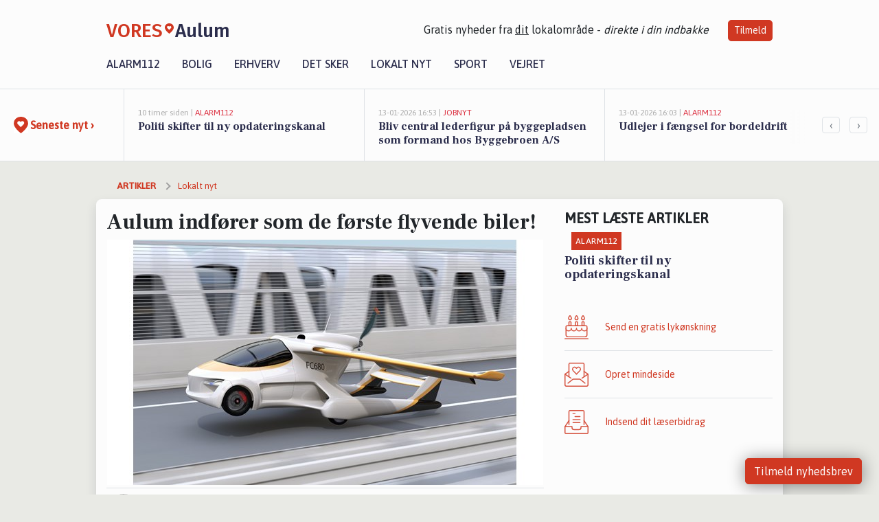

--- FILE ---
content_type: text/html; charset=utf-8
request_url: https://vores-aulum.dk/a/aulum-indfoerer-som-de-foerste-flyvende-biler/da482a9a-b291-4fcb-91b3-2c48b72e2799
body_size: 16050
content:


<!DOCTYPE html>
<html lang="da">
<head>
    <meta charset="utf-8" />
    <meta name="viewport" content="width=device-width, initial-scale=1.0" />
    <title>Aulum indf&#xF8;rer som de f&#xF8;rste flyvende biler! | VORES Aulum</title>
    
    <link href='https://fonts.gstatic.com' rel='preconnect' crossorigin>
<link href='https://assets.vorescdn.dk' rel='preconnect' crossorigin>
    <link rel="manifest" href="/manifest.json">
        <meta name="description" content="Vi vil gerne dele en fantastisk nyhed med jer. Efter mange &#xE5;rs planl&#xE6;gning er det lykkedes os at sikre, at Aulum vil bl..." />


    <link rel="canonical" href="https://vores-aulum.dk/a/aulum-indfoerer-som-de-foerste-flyvende-biler/da482a9a-b291-4fcb-91b3-2c48b72e2799">


<meta property="fb:app_id" content="603210533761694" />
    <meta property="fb:pages" content="107207684215806" />
        <meta property="og:type" content="article" />
        <meta property="og:image" content="https://assets.vorescdn.dk/vores-by/e752bf51-3695-427c-b3f2-12b03cce85f1.jpg?width=1200&amp;height=630&amp;mode=pad&amp;bgcolor=FFFFFF&amp;scale=both" />
        <meta property="article:published_date" content="2023-04-01T06:05:43" />
        <meta property="article:author" content="Mattias Sundroos " />

    <script type="application/ld+json">
        {"@context":"https://schema.org","@type":"NewsArticle","mainEntityOfPage":{"@type":"WebPage","@id":"https://vores-aulum.dk/a/aulum-indfoerer-som-de-foerste-flyvende-biler/da482a9a-b291-4fcb-91b3-2c48b72e2799"},"headline":"Aulum indfører som de første flyvende biler!","image":["https://assets.vorescdn.dk/vores-by/e752bf51-3695-427c-b3f2-12b03cce85f1.jpg"],"datePublished":"2023-04-01T06:05:43","dateModified":null,"author":{"@type":"Person","name":"Mattias Sundroos "},"publisher":{"@type":"Organization","name":"VORES Aulum","logo":{"@type":"ImageObject","url":"https://vores-aulum.dk/img/logo/site_square.png"}}}
    </script>



    <meta name="facebook-domain-verification" content="s643sl1d8ep049ti08vqx5xzjsmuy0" />

    
<link rel="icon" type="image/png" href="/img/icons/icon-152x152.png" />
<link rel="apple-touch-icon" type="image/png" href="/favicon.png" />

<link rel="preload" as="style" href="https://fonts.googleapis.com/css?family=Frank&#x2B;Ruhl&#x2B;Libre:400,700|Asap:400,500|Fira&#x2B;Sans:500|Merriweather:400&amp;display=swap">
<link href="https://fonts.googleapis.com/css?family=Frank&#x2B;Ruhl&#x2B;Libre:400,700|Asap:400,500|Fira&#x2B;Sans:500|Merriweather:400&amp;display=swap" rel="stylesheet" />

<link rel="preload" as="style" href="/dist/main.css?v=4lVlcf_nVVhS9k3-PzDma9gPCqVzZa-xwe6Z3nUGu-A">
<link rel="stylesheet" href="/dist/main.css?v=4lVlcf_nVVhS9k3-PzDma9gPCqVzZa-xwe6Z3nUGu-A" />
        <script type="text/javascript">
        window.dataLayer = window.dataLayer || [];
        window.dataLayer.push({
            dlv_page_type: "artikel_vip",
            dlv_category: "Lokalt nyt",
            dlv_source: null
        });
    </script>

    
    
<script>
var voresConfiguration = {"modules":["floating-subscribe"],"site":{"name":"Aulum","siteName":"VORES Aulum","hostname":"vores-aulum.dk","facebookPageId":107207684215806,"instagramHandle":""},"bannerPlaceholder":{"salesEmail":"salg@voresdigital.dk?subject=Henvendelse fra VORES Aulum","logo":"https://assets.vorescdn.dk/remote/vores-aulum.dk/img/logo/site.png?width=250"},"facebookAppId":"603210533761694","googleSignInClientId":"643495767278-bqenl96m5li36d9c3e1a1ujch1giorgn.apps.googleusercontent.com","products":{"groceryPlusProductId":"832729fc-0197-4a09-a829-2ad24ec33c74"},"csrf":"CfDJ8FuIb0WNFg9DhYJimJMeEWifQRcSVjmyGUXeec-ehbdhLk2uMi4G9xjNH4XxK1EjaqjB3bDfR24RzqOPWD_5vXel_ReXQS-UgLE-GRfcCHa7iYNCdI-nc2Xqq95L8oKEz25dj9CV_TVJMynML9LY_fM","gtmId":"GTM-PMFG7C7"}
</script>

<script src="/dist/essentials-bundle.js?v=hjEg4_jAEA1nYcyRynaMY4wTMfjlzT6aiRLaBhOhzEo" defer></script>
    
<script type="text/javascript">
var utag_data = {
}
</script>
<!-- Loading script asynchronously -->
<script type="text/javascript">
    (function(a,b,c,d){
    a='//tags.tiqcdn.com/utag/jysk-fynske-medier/partners/prod/utag.js';
    b=document;c='script';d=b.createElement(c);d.src=a;d.type='text/java'+c;d.async=true;
    a=b.getElementsByTagName(c)[0];a.parentNode.insertBefore(d,a);
    })();
</script>


<script async='async' src='//macro.adnami.io/macro/hosts/adsm.macro.voresdigital.dk.js'></script>


<script src="//zrzzqdBnFEBxKXGb4.ay.delivery/manager/zrzzqdBnFEBxKXGb4" type="text/javascript" referrerpolicy="no-referrer-when-downgrade"></script>


<script>window.googletag = window.googletag || {cmd: []};</script>
<script>
    googletag.cmd.push(function(){
        googletag.pubads().setTargeting('vd_page', "vores-aulum.dk");
googletag.pubads().setTargeting('vd_category', "lokalt nyt");googletag.pubads().setTargeting('vd_type', "artikel_vip");    });
</script>
</head>
<body>
    

<div class="d-flex flex-column">
    

<header class="" id="header">
    <nav class="navbar navbar-expand-md navbar-light sticky ">
        <div class="container">
            <div class="d-flex flex-wrap align-items-center w-100 justify-content-between">
                    <a class="logo" href="/">
        <span>VORES</span><div class="logo-icon"><img alt="" src="/img/logo/homeheart.svg" aria-hidden="true" /></div><span>Aulum</span>
                    </a>
                    <burger-menu></burger-menu>
                    <div class="d-none d-lg-block">
                        <span>Gratis nyheder fra <u>dit</u> lokalområde - <i>direkte i din indbakke</i></span>
                        <button onclick="vmh.showSubscribeModal('Header')" class="ml-4 btn btn-sm btn-primary">Tilmeld</button>
                    </div>
            </div>
                <div class="d-flex flex-wrap align-items-center">
                    
                    <div class="collapse navbar-collapse text-right text-md-center" id="navbarMenu">
                        <ul class="navbar-nav mr-auto mt-2 mt-lg-0">

                            <li class="nav-item">
                                <a class="nav-link" href="/alarm112">
                                    Alarm112
                                </a>
                            </li>
                            <li class="nav-item">
                                <a class="nav-link" href="/bolig">
                                    Bolig
                                </a>
                            </li>
                            <li class="nav-item" site="Site">
                                <a class="nav-link" href="/erhverv">
                                    Erhverv
                                </a>
                            </li>
                            <li class="nav-item">
                                <a class="nav-link" href="/detsker">
                                    Det sker
                                </a>
                            </li>
                            <li class="nav-item">
                                <a class="nav-link" href="/lokaltnyt">
                                    Lokalt nyt
                                </a>
                            </li>
                            <li class="nav-item">
                                <a class="nav-link" href="/sport">
                                    Sport
                                </a>
                            </li>
                            <li class="nav-item align-middle">
                                
                            </li>
                            <li class="nav-item align-middle">
                                <a class="nav-link align-items-center" href="/vejret">
                                    Vejret
                                </a>
                            </li>
                        </ul>
                    </div>
                </div>
        </div>
    </nav>
</header>
    <div class="d-flex flex-column flex-grow-1">
        <div class="flex-grow-1">
                
<div class="news-bar">
    <!-- Label section -->
    <div class="news-bar-label">
        <a class="article-icon" href="/artikler">
            <b class="news-title">Seneste nyt &rsaquo;</b>
        </a>
    </div>

    <!-- News slider section -->
    <div class="news-slider">
            <a class="article-link" href="/artikler?contentId=6806a48b-1aef-4df0-b5b1-28583f0780f4" ga-track-kpi="" data-action="click_article" data-itemid="6806a48b-1aef-4df0-b5b1-28583f0780f4" data-itemtype="Content" data-itemcategory="Alarm112" data-placement="1" data-container="news_bar_preview">
                <div class="news-bar-item" ga-track-impression="" data-itemid="6806a48b-1aef-4df0-b5b1-28583f0780f4" data-itemtype="Content" data-itemcategory="Alarm112" data-placement="1" data-container="news_bar_preview">
                    <div class="timeago">10 timer siden | </div>
                    <div class="category">Alarm112</div>
                    <b class="news-title">Politi skifter til ny opdateringskanal</b>
                </div>
            </a>
            <a class="article-link" href="/artikler?contentId=023fb448-f11a-48a3-8d74-974b533f7d6b" ga-track-kpi="" data-action="click_article" data-itemid="023fb448-f11a-48a3-8d74-974b533f7d6b" data-itemtype="Content" data-itemcategory="Jobnyt" data-placement="2" data-container="news_bar_preview">
                <div class="news-bar-item" ga-track-impression="" data-itemid="023fb448-f11a-48a3-8d74-974b533f7d6b" data-itemtype="Content" data-itemcategory="Jobnyt" data-placement="2" data-container="news_bar_preview">
                    <div class="timeago">13-01-2026 16:53 | </div>
                    <div class="category">Jobnyt</div>
                    <b class="news-title">Bliv central lederfigur p&#xE5; byggepladsen som formand hos Byggebroen A/S</b>
                </div>
            </a>
            <a class="article-link" href="/artikler?contentId=97ec7855-07f1-4196-8978-027308e6a2b5" ga-track-kpi="" data-action="click_article" data-itemid="97ec7855-07f1-4196-8978-027308e6a2b5" data-itemtype="Content" data-itemcategory="Alarm112" data-placement="3" data-container="news_bar_preview">
                <div class="news-bar-item" ga-track-impression="" data-itemid="97ec7855-07f1-4196-8978-027308e6a2b5" data-itemtype="Content" data-itemcategory="Alarm112" data-placement="3" data-container="news_bar_preview">
                    <div class="timeago">13-01-2026 16:03 | </div>
                    <div class="category">Alarm112</div>
                    <b class="news-title">Udlejer i f&#xE6;ngsel for bordeldrift</b>
                </div>
            </a>
            <a class="article-link" href="/artikler?contentId=99dc6bd2-e60d-48cf-9d1d-8f762a453add" ga-track-kpi="" data-action="click_article" data-itemid="99dc6bd2-e60d-48cf-9d1d-8f762a453add" data-itemtype="Content" data-itemcategory="Jobnyt" data-placement="4" data-container="news_bar_preview">
                <div class="news-bar-item" ga-track-impression="" data-itemid="99dc6bd2-e60d-48cf-9d1d-8f762a453add" data-itemtype="Content" data-itemcategory="Jobnyt" data-placement="4" data-container="news_bar_preview">
                    <div class="timeago">10-01-2026 10:55 | </div>
                    <div class="category">Jobnyt</div>
                    <b class="news-title">Savner du nye gr&#xE6;sgange? - Her er nye ledige stillinger i Aulum og omegn</b>
                </div>
            </a>
            <a class="article-link" href="/artikler?contentId=8af5e494-ec0c-4db3-9310-86af9a848870" ga-track-kpi="" data-action="click_article" data-itemid="8af5e494-ec0c-4db3-9310-86af9a848870" data-itemtype="Content" data-itemcategory="Jobnyt" data-placement="5" data-container="news_bar_preview">
                <div class="news-bar-item" ga-track-impression="" data-itemid="8af5e494-ec0c-4db3-9310-86af9a848870" data-itemtype="Content" data-itemcategory="Jobnyt" data-placement="5" data-container="news_bar_preview">
                    <div class="timeago">09-01-2026 14:15 | </div>
                    <div class="category">Jobnyt</div>
                    <b class="news-title">Bliv projektleder for sp&#xE6;ndende tagd&#xE6;kningsprojekter hos DK ROOF</b>
                </div>
            </a>
            <a class="article-link" href="/artikler?contentId=544ac33a-8c4f-412e-aaf3-e0840816c5ef" ga-track-kpi="" data-action="click_article" data-itemid="544ac33a-8c4f-412e-aaf3-e0840816c5ef" data-itemtype="Content" data-itemcategory="Boligmarked" data-placement="6" data-container="news_bar_preview">
                <div class="news-bar-item" ga-track-impression="" data-itemid="544ac33a-8c4f-412e-aaf3-e0840816c5ef" data-itemtype="Content" data-itemcategory="Boligmarked" data-placement="6" data-container="news_bar_preview">
                    <div class="timeago">07-01-2026 13:03 | </div>
                    <div class="category">Boligmarked</div>
                    <b class="news-title">Top 6 over dyreste boliger til salg i Aulum. Priser op til 4.195.000 kr</b>
                </div>
            </a>
            <a class="article-link" href="/artikler?contentId=fc5b7945-e62e-4c7a-8a48-849046424dba" ga-track-kpi="" data-action="click_article" data-itemid="fc5b7945-e62e-4c7a-8a48-849046424dba" data-itemtype="Content" data-itemcategory="Jobnyt" data-placement="7" data-container="news_bar_preview">
                <div class="news-bar-item" ga-track-impression="" data-itemid="fc5b7945-e62e-4c7a-8a48-849046424dba" data-itemtype="Content" data-itemcategory="Jobnyt" data-placement="7" data-container="news_bar_preview">
                    <div class="timeago">07-01-2026 11:10 | </div>
                    <div class="category">Jobnyt</div>
                    <b class="news-title">Elektriker til varierede opgaver med fokus p&#xE5; frihed og trivsel hos Johnny Str&#xF8;m</b>
                </div>
            </a>
            <a class="article-link" href="/artikler?contentId=f81b648a-cefd-4d77-8ff1-e9e96f880d34" ga-track-kpi="" data-action="click_article" data-itemid="f81b648a-cefd-4d77-8ff1-e9e96f880d34" data-itemtype="Content" data-itemcategory="Jobnyt" data-placement="8" data-container="news_bar_preview">
                <div class="news-bar-item" ga-track-impression="" data-itemid="f81b648a-cefd-4d77-8ff1-e9e96f880d34" data-itemtype="Content" data-itemcategory="Jobnyt" data-placement="8" data-container="news_bar_preview">
                    <div class="timeago">06-01-2026 11:27 | </div>
                    <div class="category">Jobnyt</div>
                    <b class="news-title">Tilbudsberegner s&#xF8;ges til entrepren&#xF8;rselskab med fokus p&#xE5; kvalitet og samarbejde</b>
                </div>
            </a>
            <a class="article-link" href="/artikler?contentId=4c128695-1f27-4536-ba8d-2ee3ef16aa3a" ga-track-kpi="" data-action="click_article" data-itemid="4c128695-1f27-4536-ba8d-2ee3ef16aa3a" data-itemtype="Content" data-itemcategory="Boligmarked" data-placement="9" data-container="news_bar_preview">
                <div class="news-bar-item" ga-track-impression="" data-itemid="4c128695-1f27-4536-ba8d-2ee3ef16aa3a" data-itemtype="Content" data-itemcategory="Boligmarked" data-placement="9" data-container="news_bar_preview">
                    <div class="timeago">04-01-2026 13:01 | </div>
                    <div class="category">Boligmarked</div>
                    <b class="news-title">Lundbyvej 8 og 1 anden boliger er kommet til salg denne uge i Aulum - se boligerne her.</b>
                </div>
            </a>
            <a class="article-link" href="/artikler?contentId=dad8cc36-cc3d-49cf-a3d2-a491a57d2c17" ga-track-kpi="" data-action="click_article" data-itemid="dad8cc36-cc3d-49cf-a3d2-a491a57d2c17" data-itemtype="Content" data-itemcategory="Boligmarked" data-placement="10" data-container="news_bar_preview">
                <div class="news-bar-item" ga-track-impression="" data-itemid="dad8cc36-cc3d-49cf-a3d2-a491a57d2c17" data-itemtype="Content" data-itemcategory="Boligmarked" data-placement="10" data-container="news_bar_preview">
                    <div class="timeago">04-01-2026 10:01 | </div>
                    <div class="category">Boligmarked</div>
                    <b class="news-title">Grantoften 8 er til salg for kun 545.000 kr.: Se de billigste boliger til salg i Aulum her</b>
                </div>
            </a>
    </div>

        <!-- Navigation section -->
        <div class="news-bar-navigation">
            <button class="btn btn-outline-secondary" onclick="scrollNewsBar(-350)">&lsaquo;</button>
            <button class="btn btn-outline-secondary" onclick="scrollNewsBar(350)">&rsaquo;</button>
        </div>
</div>
            <div class="container pt-0">
                

<div class="vip-page my-3">
    <div class="row">
        <div class="container">
                <div class="row">
                    <div class="col-12 col-sm-4">
                        <div class="d-flex justify-content-center">
        <div class="b4nn3r lazy w300_h160"
             data-size="w300_h160"
             data-placement=""
             data-allowplaceholder="False"
             data-onlyshowbannersfrombusinesseswithproductid="">
        </div>

</div>
                    </div>
                        <div class="col-12 col-sm-4">
                            <div class="d-flex justify-content-center">
        <div class="b4nn3r lazy w300_h160"
             data-size="w300_h160"
             data-placement=""
             data-allowplaceholder="False"
             data-onlyshowbannersfrombusinesseswithproductid="">
        </div>

</div>
                        </div>
                        <div class="col-12 col-sm-4">
                            <div class="d-flex justify-content-center">
        <div class="b4nn3r lazy w300_h160"
             data-size="w300_h160"
             data-placement=""
             data-allowplaceholder="False"
             data-onlyshowbannersfrombusinesseswithproductid="">
        </div>

</div>
                        </div>
                </div>

                
    <div class="row breadcrumbs py-2">
        <div class="col">
            <ol itemscope itemtype="http://schema.org/BreadcrumbList" class="list-unstyled my-0 col d-flex">
                <li itemprop="itemListElement" itemscope itemtype="http://schema.org/ListItem">
                    <a href="/artikler" itemid="/artikler" class="section" itemscope itemtype="http://schema.org/Thing" itemprop="item">
                        <span itemprop="name">Artikler</span>
                    </a>
                    <meta itemprop="position" content="1" />
                </li>
                    <li class="" itemprop="itemListElement" itemscope itemtype="http://schema.org/ListItem">
                            <a href="/artikler/lokaltnyt" itemid="/artikler/lokaltnyt" itemscope itemtype="http://schema.org/Thing" itemprop="item">
                                <span itemprop="name">Lokalt nyt</span>
                            </a>
                        <meta itemprop="position" content="2" />
                    </li>
                    <li class="sr-only" itemprop="itemListElement" itemscope itemtype="http://schema.org/ListItem">
                            <span itemid="/a/aulum-indfoerer-som-de-foerste-flyvende-biler/da482a9a-b291-4fcb-91b3-2c48b72e2799" itemscope itemtype="http://schema.org/Thing" itemprop="item">
                                <span itemprop="name">Aulum indf&#xF8;rer som de f&#xF8;rste flyvende biler!</span>
                            </span>
                        <meta itemprop="position" content="3" />
                    </li>
            </ol>
        </div>
    </div>

        </div>
    </div>


    <div class="row">
        <div class="container bg-white shadow pb-4 default-container-padding">
            <div class="row mt-3">
                <div class="col-12 col-lg-8">
                    <article id="da482a9a-b291-4fcb-91b3-2c48b72e2799" class="article desktop" data-id="da482a9a-b291-4fcb-91b3-2c48b72e2799"
         data-category="Lokalt nyt" data-assets='[{"id":"e752bf51-3695-427c-b3f2-12b03cce85f1","width":1250,"height":800}]'>
    <h1>
        Aulum indf&#xF8;rer som de f&#xF8;rste flyvende biler!
    </h1>


            <div class="cover-img-container">
                <img class="cover-img" src="https://assets.vorescdn.dk/vores-by/e752bf51-3695-427c-b3f2-12b03cce85f1.jpg?width=635&amp;height=357&amp;mode=pad&amp;bgcolor=FFFFFF&amp;scale=both" srcset="https://assets.vorescdn.dk/vores-by/e752bf51-3695-427c-b3f2-12b03cce85f1.jpg?width=1270&amp;height=714&amp;mode=pad&amp;bgcolor=FFFFFF&amp;scale=both 2x, https://assets.vorescdn.dk/vores-by/e752bf51-3695-427c-b3f2-12b03cce85f1.jpg?width=635&amp;height=357&amp;mode=pad&amp;bgcolor=FFFFFF&amp;scale=both 1x" data-assetid="e752bf51-3695-427c-b3f2-12b03cce85f1" />
               
            </div>
        <div class="d-flex flex-wrap justify-content-between">
            <small class="text-muted">

            </small>
        </div>
    <div class="col-12 d-flex editor py-2 mt-1 mb-1 border-bottom border-top pl-0 align-items-center">
            <img alt="Profilbillede" class="mr-3 flex-shrink-0 rounded-circle" width="50" height="50" data-src="https://assets.vorescdn.dk/vores-by/b9e4f553-7d35-456e-99c7-bf3ffae1c00b.jpg?width=50&amp;height=50&amp;mode=crop" data-srcset="https://assets.vorescdn.dk/vores-by/b9e4f553-7d35-456e-99c7-bf3ffae1c00b.jpg?width=100&amp;height=100&amp;mode=crop 2x, https://assets.vorescdn.dk/vores-by/b9e4f553-7d35-456e-99c7-bf3ffae1c00b.jpg?width=50&amp;height=50&amp;mode=crop 1x" data-assetid="b9e4f553-7d35-456e-99c7-bf3ffae1c00b" />
            <div class="d-flex flex-column justify-content-center">
                <span class="article-author">Mattias Sundroos </span>
            </div>
            <div class="d-flex flex-wrap justify-content-end align-items-center" style="margin-left: auto;">

                
<a class="btn btn-sm btn-primary d-flex align-items-center justify-content-center" id="shareLinkBtn" style="white-space: nowrap" title="Del på Facebook" onclick="vmh.shareLink('https%3A%2F%2Fvores-aulum.dk%2Fa%2Faulum-indfoerer-som-de-foerste-flyvende-biler%2Fda482a9a-b291-4fcb-91b3-2c48b72e2799')">
	Del artikel <img alt="Del på facebook" class="ml-2" style="height: 18px;width: 18px;" src="/img/icons/icon-share-white.svg" />
</a>


            </div>
    </div>
    <div class="d-flex flex-wrap justify-content-between">
            <div>
                <img src="/img/icons/clock-icon.svg" alt="dato" style="height: 11px; width: 11px" />
                <time itemprop="dateCreated datePublished"
                      datetime="2023-04-01T04:05:43Z"
                      class="text-muted">
                    L&#xF8;rdag d. 01. apr. 2023 - kl. 06:05
                </time>
            </div>
    </div>
    <br />

    <div class="article-content">
        
<p><b>Vi vil gerne dele en fantastisk nyhed med jer. Efter mange års planlægning er det lykkedes os at sikre, at Aulum vil blive den første by i Danmark til at have flyvende biler!</b></p><p>Flyvende biler vil revolutionere den måde, vi rejser på, og gøre transport meget mere effektiv og sjov. Vi kan ikke vente med at se vores by fyldt med flyvende køretøjer, der svæver over hustagene.</p><p>Vi vil starte med at tilbyde gratis prøveture til alle beboere i løbet af den kommende uge. Så kom ned til torvet og prøv en af vores flyvende biler.</p><p><span style="font-size: 1rem">Vi ved, at dette kan lyde som noget fra en science fiction-film, men vi forsikrer jer om, at det er 100% sandt. Vi kan ikke vente med at se jeres ansigter, når I tager en tur i en flyvende bil!</span></p><p>Ha' en sjov dag og husk, at <b>dette er kun en aprilsnar</b>!</p>
    </div>
    






        
    <div class="d-flex justify-content-center py-3 pb-5 w-100">
        <a class="b4nn3r w300_h160"
           aria-hidden="true"
           title="Reklame"
           href="https://www.lagersalg.com/?utm_source=vores-aulum.dk&amp;utm_medium=banner"
           rel="noopener nofollow"
           target="_blank"
           data-background="https://assets.vorescdn.dk/vores-by/d19e68de-c90f-4037-8a36-804ae5516b95.jpg?width=300&amp;height=160&amp;mode=crop&amp;bgcolor=FFFFFF"
           data-backgroundretina="https://assets.vorescdn.dk/vores-by/d19e68de-c90f-4037-8a36-804ae5516b95.jpg?width=600&amp;height=320&amp;mode=crop&amp;bgcolor=FFFFFF"
           data-id="cb77009d-e04d-425e-b6c5-a43acd6635f7"
           data-track="True"
           data-allowduplicates="False"
           data-onlyshowbannersfrombusinesseswithproductid="">
        </a>

</div>

</article>

                    <div class="row justify-content-center border-top py-3">
                        <div class="col-md-6 col-sm my-2">
                            <email-signup-widget 
    data-location="Article" 
    ></email-signup-widget>
                        </div>
                    </div>

                </div>
                <div class="col-12 col-lg-4 order-2 order-md-1">
                    
                        <div>
                                <h5 class="text-uppercase font-weight-bold pb-3">Mest læste artikler</h5>
        <div class="row pb-3 mb-3">
            <div class="col">
                

<a class="top-story article-link h-100" href="/a/politi-skifter-til-ny-opdateringskanal/6806a48b-1aef-4df0-b5b1-28583f0780f4" ga-track-impression="" data-itemid="6806a48b-1aef-4df0-b5b1-28583f0780f4" data-itemtype="Content" data-itemcategory="Alarm112" data-container="medium_article_preview" ga-track-kpi="" data-action="click_article">
    <div class="top-story-header">
        <div class="img-container">
            <div class="img-bg " data-background="https://assets.vorescdn.dk:443/vores-intet-foto.png?width=300&amp;height=169&amp;mode=max&amp;bgcolor=FFFFFF&amp;quality=90&amp;c.focus=faces" data-backgroundretina="https://assets.vorescdn.dk:443/vores-intet-foto.png?width=600&amp;height=338&amp;mode=max&amp;bgcolor=FFFFFF&amp;quality=90&amp;c.focus=faces">
            </div>
        </div>

        <div class="categories">   
                <div class="category">Alarm112</div>
        </div>
        
    </div>

    <h2 class="mt-3 mb-0">Politi skifter til ny opdateringskanal</h2>
</a>
            </div>
        </div>

                        </div>
                    
                    <div class="w-100 border-bottom py-3">
                        <a class="d-flex align-items-center cta" href="/brugerindhold/opret-lykoenskning">
                            <img class="mr-4" alt="lykønskning" src="/img/icons/icon-lykkeoenskning.svg" />
                            <span class="flex-grow-1">
                                Send en gratis lykønskning
                            </span>
                        </a>
                    </div>
                    <div class="w-100 border-bottom py-3">
                        <a class="d-flex align-items-center cta" href="/opret-mindeside">
                            <img class="mr-4" alt="mindeord" src="/img/icons/icon-mindeord.svg" />
                            <span class="flex-grow-1">
                                Opret mindeside
                            </span>
                        </a>
                    </div>
                    <div class="w-100 py-3">
                        <a class="d-flex align-items-center cta" href="/brugerindhold/opret-nyhed">
                            <img class="mr-4" alt="læserbidrag" src="/img/icons/icon-laeserbidrag.svg" />
                            <span class="flex-grow-1">
                                Indsend dit læserbidrag
                            </span>
                        </a>
                    </div>
                    <facebook-carousel data-breakpoints='{
                  "540": {
                    "slidesPerView": 2
                  },
                  "758": {
                    "slidesPerView": 3
                  },
                  "960": {
                    "slidesPerView": 1
                  }
                }'
                    data-container="facebook_post_carousel"></facebook-carousel>
                    <div class="mb-3">
                        <div class="w-100 d-flex justify-content-center border-bottom py-4">
        <div class="b4nn3r lazy w300_h160"
             data-size="w300_h160"
             data-placement=""
             data-allowplaceholder="False"
             data-onlyshowbannersfrombusinesseswithproductid="">
        </div>

</div>
                    </div>
                </div>
                <div class="col-12 order-3 order-md-3">
                    <div class="row mt-3">
                        <div class="col-12 col-lg-8">
                            
<div class="article-stream" style="padding-right: 5px; padding-left: 5px">
    
    <div class="mb-5">
        <div class="row">
            <div class="col">
                

<a class="cover-story article-link desktop" href="/a/bliv-central-lederfigur-paa-byggepladsen-som-formand-hos-byggebroen-as/023fb448-f11a-48a3-8d74-974b533f7d6b" ga-track-impression="" data-itemid="023fb448-f11a-48a3-8d74-974b533f7d6b" data-itemtype="Content" data-itemcategory="Jobnyt" data-container="big_article_preview" ga-track-kpi="" data-action="click_article">
    <div class="cover-story-header">
        <div class="img-container">
            <div class="img-bg " style="background-image: url(https://assets.vorescdn.dk/vores-by/a4147028-0481-485c-8f8d-e1bebff2f3c2.jpg?width=630&amp;height=354&amp;mode=max&amp;bgcolor=FFFFFF&amp;c.focus=faces);" data-assetid="a4147028-0481-485c-8f8d-e1bebff2f3c2">
            </div>
        </div>

        <div class="categories">
                <div class="category">Jobnyt</div>
        </div>        
    </div>

    <h2 class="h1 mt-3">Bliv central lederfigur p&#xE5; byggepladsen som formand hos Byggebroen A/S</h2>
</a>
            </div>
        </div>
    </div>


    
    <div class="mb-5">
        <div class="row ">
            <div class="col-6" style="padding-right: 10px">
                

<a class="top-story article-link h-100" href="/a/savner-du-nye-graesgange-her-er-nye-ledige-stillinger-i-aulum-og-omegn/99dc6bd2-e60d-48cf-9d1d-8f762a453add" ga-track-impression="" data-itemid="99dc6bd2-e60d-48cf-9d1d-8f762a453add" data-itemtype="Content" data-itemcategory="Jobnyt" data-container="medium_article_preview" ga-track-kpi="" data-action="click_article">
    <div class="top-story-header">
        <div class="img-container">
            <div class="img-bg " data-background="https://assets.vorescdn.dk/vores-by/7717f5dc-dc05-40c1-bf27-348f4c172fdb.jpg?width=300&amp;height=169&amp;mode=max&amp;bgcolor=FFFFFF&amp;quality=90&amp;c.focus=faces" data-backgroundretina="https://assets.vorescdn.dk/vores-by/7717f5dc-dc05-40c1-bf27-348f4c172fdb.jpg?width=600&amp;height=338&amp;mode=max&amp;bgcolor=FFFFFF&amp;quality=90&amp;c.focus=faces" data-assetid="7717f5dc-dc05-40c1-bf27-348f4c172fdb">
            </div>
        </div>

        <div class="categories">   
                <div class="category">Jobnyt</div>
        </div>
        
    </div>

    <h2 class="mt-3 mb-0">Savner du nye gr&#xE6;sgange? - Her er nye ledige stillinger i Aulum og omegn</h2>
</a>
            </div>
            <div class="col-6" style="padding-left: 10px">
                

<a class="top-story article-link h-100" href="/a/bliv-projektleder-for-spaendende-tagdaekningsprojekter-hos-dk-roof/8af5e494-ec0c-4db3-9310-86af9a848870" ga-track-impression="" data-itemid="8af5e494-ec0c-4db3-9310-86af9a848870" data-itemtype="Content" data-itemcategory="Jobnyt" data-container="medium_article_preview" ga-track-kpi="" data-action="click_article">
    <div class="top-story-header">
        <div class="img-container">
            <div class="img-bg " data-background="https://assets.vorescdn.dk/vores-by/1937b80c-4742-4bc6-8922-1fd5eeb4379b.jpg?width=300&amp;height=169&amp;mode=max&amp;bgcolor=FFFFFF&amp;quality=90&amp;c.focus=faces" data-backgroundretina="https://assets.vorescdn.dk/vores-by/1937b80c-4742-4bc6-8922-1fd5eeb4379b.jpg?width=600&amp;height=338&amp;mode=max&amp;bgcolor=FFFFFF&amp;quality=90&amp;c.focus=faces" data-assetid="1937b80c-4742-4bc6-8922-1fd5eeb4379b">
            </div>
        </div>

        <div class="categories">   
                <div class="category">Jobnyt</div>
        </div>
        
    </div>

    <h2 class="mt-3 mb-0">Bliv projektleder for sp&#xE6;ndende tagd&#xE6;kningsprojekter hos DK ROOF</h2>
</a>
            </div>
        </div>
    </div>


    
    <div class="mb-5">
        <div class="row ">
            <div class="col-6" style="padding-right: 10px">
                

<a class="top-story article-link h-100" href="/a/top-6-over-dyreste-boliger-til-salg-i-aulum-priser-op-til-4195000-kr/544ac33a-8c4f-412e-aaf3-e0840816c5ef" ga-track-impression="" data-itemid="544ac33a-8c4f-412e-aaf3-e0840816c5ef" data-itemtype="Content" data-itemcategory="Boligmarked" data-container="medium_article_preview" ga-track-kpi="" data-action="click_article">
    <div class="top-story-header">
        <div class="img-container">
            <div class="img-bg " data-background="https://assets.vorescdn.dk/vores-by/47f66700-e504-440e-9f8b-4977cf3e7164.jpg?width=300&amp;height=169&amp;mode=max&amp;bgcolor=FFFFFF&amp;quality=90&amp;c.focus=faces" data-backgroundretina="https://assets.vorescdn.dk/vores-by/47f66700-e504-440e-9f8b-4977cf3e7164.jpg?width=600&amp;height=338&amp;mode=max&amp;bgcolor=FFFFFF&amp;quality=90&amp;c.focus=faces" data-assetid="47f66700-e504-440e-9f8b-4977cf3e7164">
            </div>
        </div>

        <div class="categories">   
                <div class="category">Boligmarked</div>
        </div>
        
    </div>

    <h2 class="mt-3 mb-0">Top 6 over dyreste boliger til salg i Aulum. Priser op til 4.195.000 kr</h2>
</a>
            </div>
            <div class="col-6" style="padding-left: 10px">
                

<a class="top-story article-link h-100" href="/a/elektriker-til-varierede-opgaver-med-fokus-paa-frihed-og-trivsel-hos-johnny-stroem/fc5b7945-e62e-4c7a-8a48-849046424dba" ga-track-impression="" data-itemid="fc5b7945-e62e-4c7a-8a48-849046424dba" data-itemtype="Content" data-itemcategory="Jobnyt" data-container="medium_article_preview" ga-track-kpi="" data-action="click_article">
    <div class="top-story-header">
        <div class="img-container">
            <div class="img-bg " data-background="https://assets.vorescdn.dk/vores-by/d0580562-b18d-4e87-b1fe-6472da49f8f1.jpg?width=300&amp;height=169&amp;mode=max&amp;bgcolor=FFFFFF&amp;quality=90&amp;c.focus=faces" data-backgroundretina="https://assets.vorescdn.dk/vores-by/d0580562-b18d-4e87-b1fe-6472da49f8f1.jpg?width=600&amp;height=338&amp;mode=max&amp;bgcolor=FFFFFF&amp;quality=90&amp;c.focus=faces" data-assetid="d0580562-b18d-4e87-b1fe-6472da49f8f1">
            </div>
        </div>

        <div class="categories">   
                <div class="category">Jobnyt</div>
        </div>
        
    </div>

    <h2 class="mt-3 mb-0">Elektriker til varierede opgaver med fokus p&#xE5; frihed og trivsel hos Johnny Str&#xF8;m</h2>
</a>
            </div>
        </div>
    </div>

    
    <div class="mb-5">
        <div class="row ">
            <div class="col-6" style="padding-right: 10px">
                

<a class="top-story article-link h-100" href="/a/tilbudsberegner-soeges-til-entreprenoerselskab-med-fokus-paa-kvalitet-og-samarbejde/f81b648a-cefd-4d77-8ff1-e9e96f880d34" ga-track-impression="" data-itemid="f81b648a-cefd-4d77-8ff1-e9e96f880d34" data-itemtype="Content" data-itemcategory="Jobnyt" data-container="medium_article_preview" ga-track-kpi="" data-action="click_article">
    <div class="top-story-header">
        <div class="img-container">
            <div class="img-bg " data-background="https://assets.vorescdn.dk/vores-by/07fb9992-12b4-414c-a829-d48a3bcfa0b7.jpg?width=300&amp;height=169&amp;mode=max&amp;bgcolor=FFFFFF&amp;quality=90&amp;c.focus=faces" data-backgroundretina="https://assets.vorescdn.dk/vores-by/07fb9992-12b4-414c-a829-d48a3bcfa0b7.jpg?width=600&amp;height=338&amp;mode=max&amp;bgcolor=FFFFFF&amp;quality=90&amp;c.focus=faces" data-assetid="07fb9992-12b4-414c-a829-d48a3bcfa0b7">
            </div>
        </div>

        <div class="categories">   
                <div class="category">Jobnyt</div>
        </div>
        
    </div>

    <h2 class="mt-3 mb-0">Tilbudsberegner s&#xF8;ges til entrepren&#xF8;rselskab med fokus p&#xE5; kvalitet og samarbejde</h2>
</a>
            </div>
            <div class="col-6" style="padding-left: 10px">
                

<a class="top-story article-link h-100" href="/a/lundbyvej-8-og-1-anden-boliger-er-kommet-til-salg-denne-uge-i-aulum-se-boligerne-her/4c128695-1f27-4536-ba8d-2ee3ef16aa3a" ga-track-impression="" data-itemid="4c128695-1f27-4536-ba8d-2ee3ef16aa3a" data-itemtype="Content" data-itemcategory="Boligmarked" data-container="medium_article_preview" ga-track-kpi="" data-action="click_article">
    <div class="top-story-header">
        <div class="img-container">
            <div class="img-bg " data-background="https://assets.vorescdn.dk/vores-by/47f66700-e504-440e-9f8b-4977cf3e7164.jpg?width=300&amp;height=169&amp;mode=max&amp;bgcolor=FFFFFF&amp;quality=90&amp;c.focus=faces" data-backgroundretina="https://assets.vorescdn.dk/vores-by/47f66700-e504-440e-9f8b-4977cf3e7164.jpg?width=600&amp;height=338&amp;mode=max&amp;bgcolor=FFFFFF&amp;quality=90&amp;c.focus=faces" data-assetid="47f66700-e504-440e-9f8b-4977cf3e7164">
            </div>
        </div>

        <div class="categories">   
                <div class="category">Boligmarked</div>
        </div>
        
    </div>

    <h2 class="mt-3 mb-0">Lundbyvej 8 og 1 anden boliger er kommet til salg denne uge i Aulum - se boligerne her.</h2>
</a>
            </div>
        </div>
    </div>



        

        <div class="row py-2 mb-5">
            <div class="col">
                
        <span class="sectionheader">Boliger til salg i Aulum</span>
    <div class="row d-flex flex-wrap justify-content-between rentalproperties">
                <div class="col-12 col-sm-6 mb-3 mx-0">
                    
<div class="property">
        <div ga-track-impression="" data-itemid="76ee9ed8-5c2b-4210-9c1b-18396df8f3dc" data-itemtype="Property" data-customerid="" data-businessid="" data-placement="1" data-container="property_showcase" data-containervariant="standard">
            <a href="https://www.boliga.dk/bolig/2257538" target="_blank" rel="noopener" class="pb-4">

                <img alt="billede af boligen" data-src="https://assets.vorescdn.dk/remote/i.boliga.org/dk/550x/2257/2257538.jpg?width=640&amp;height=320&amp;mode=crop&amp;c.focus=faces" style="max-width:100%" class="pr-1" />

                <span class="rightlabel">1.395.000 kr</span>

                    <span class="rightlowerlabel">230 m<sup>2</sup></span>

                <h6 class="pt-2" style="color:#2B2D4C;font-weight:bold">Hovedgaden 42 Hodsager, 7490 Aulum</h6>
            </a>
        </div>
</div>
                </div>
                <div class="col-12 col-sm-6 mb-3 mx-0">
                    
<div class="property">
        <div ga-track-impression="" data-itemid="f345b9f9-40e5-4b70-9809-1926f8260e8e" data-itemtype="Property" data-customerid="" data-businessid="" data-placement="2" data-container="property_showcase" data-containervariant="standard">
            <a href="https://www.boliga.dk/bolig/2283749" target="_blank" rel="noopener" class="pb-4">

                <img alt="billede af boligen" data-src="https://assets.vorescdn.dk/remote/i.boliga.org/dk/550x/2283/2283749.jpg?width=640&amp;height=320&amp;mode=crop&amp;c.focus=faces" style="max-width:100%" class="pr-1" />

                <span class="rightlabel">575.000 kr</span>

                    <span class="rightlowerlabel">125 m<sup>2</sup></span>

                <h6 class="pt-2" style="color:#2B2D4C;font-weight:bold">&#xD8;stv&#xE6;nget 22 Hodsager, 7490 Aulum</h6>
            </a>
        </div>
</div>
                </div>
                <div class="col-12 col-sm-6 mb-3 mx-0">
                    
<div class="property">
        <div ga-track-impression="" data-itemid="6a28359f-55ba-4d9f-9b83-1e1400195b65" data-itemtype="Property" data-customerid="" data-businessid="" data-placement="3" data-container="property_showcase" data-containervariant="standard">
            <a href="https://www.boliga.dk/bolig/2240036" target="_blank" rel="noopener" class="pb-4">

                <img alt="billede af boligen" data-src="https://assets.vorescdn.dk/remote/i.boliga.org/dk/550x/2240/2240036.jpg?width=640&amp;height=320&amp;mode=crop&amp;c.focus=faces" style="max-width:100%" class="pr-1" />

                <span class="rightlabel">1.499.000 kr</span>

                    <span class="rightlowerlabel">166 m<sup>2</sup></span>

                <h6 class="pt-2" style="color:#2B2D4C;font-weight:bold">Markv&#xE6;nget 7, 7490 Aulum</h6>
            </a>
        </div>
</div>
                </div>
                <div class="col-12 col-sm-6 mb-3 mx-0">
                    
<div class="property">
        <div ga-track-impression="" data-itemid="95dcfdbc-b29b-4d3a-bd15-1e65f509d60a" data-itemtype="Property" data-customerid="" data-businessid="" data-placement="4" data-container="property_showcase" data-containervariant="standard">
            <a href="https://www.boliga.dk/bolig/2287344" target="_blank" rel="noopener" class="pb-4">

                <img alt="billede af boligen" data-src="https://assets.vorescdn.dk/remote/i.boliga.org/dk/550x/2287/2287344.jpg?width=640&amp;height=320&amp;mode=crop&amp;c.focus=faces" style="max-width:100%" class="pr-1" />

                <span class="rightlabel">2.730.000 kr</span>

                    <span class="rightlowerlabel">175 m<sup>2</sup></span>

                <h6 class="pt-2" style="color:#2B2D4C;font-weight:bold">Engbakken 5 Hodsager, 7490 Aulum</h6>
            </a>
        </div>
</div>
                </div>

            <div class="col-12 lead-form font-sans">
                <lead-form data-csrf="CfDJ8FuIb0WNFg9DhYJimJMeEWi_mCxZ_6d8Q2CtkvYARO8cQ9oVT7lujRvpRQN55DF4QBAAaSqZ30-s1K_QmiFvkkkDtyGZpS436WTNYOlkJpzbP02epCR3bxZzfZ1z-iSUK52qTvyHxGEz5Z3dKtq0Ypg" data-eventsection="PropertyShowcase" />
            </div>
    </div>

            </div>
        </div>


    

    

    




    

    

    


    <div class="py-3 mb-5 border-y">
        <div class="row">
                <div class="col-6" style="padding-right: 10px">
                    <div class="w-100 d-flex justify-content-center pb-0 pt-4 pt-md-0">
        <div class="b4nn3r lazy w300_h160"
             data-size="w300_h160"
             data-placement=""
             data-allowplaceholder="False"
             data-onlyshowbannersfrombusinesseswithproductid="">
        </div>

</div>
                </div>
                <div class="col-6" style="padding-left: 10px">
                    <div class="w-100 d-flex justify-content-center pb-0 pt-4 pt-md-0">
        <div class="b4nn3r lazy w300_h160"
             data-size="w300_h160"
             data-placement=""
             data-allowplaceholder="False"
             data-onlyshowbannersfrombusinesseswithproductid="">
        </div>

</div>
                </div>
        </div>
    </div>
</div>
                        </div>

                        <div class="col-12 col-lg-4">
                        </div>
                    </div>
                    
                </div>
                <div class="col-12 order-4 order-md-4">
                    <div class="border-top">
                        <h5 class="text-uppercase py-4">Flere artikler</h5>
                        
                            
<div class="row">
        <div class="col-6 col-md-4 mb-3">
            

<a class="top-story article-link h-100" href="/a/politi-skifter-til-ny-opdateringskanal/6806a48b-1aef-4df0-b5b1-28583f0780f4" ga-track-impression="" data-itemid="6806a48b-1aef-4df0-b5b1-28583f0780f4" data-itemtype="Content" data-itemcategory="Alarm112" data-container="medium_article_preview" ga-track-kpi="" data-action="click_article">
    <div class="top-story-header">
        <div class="img-container">
            <div class="img-bg " data-background="https://assets.vorescdn.dk:443/vores-intet-foto.png?width=300&amp;height=169&amp;mode=max&amp;bgcolor=FFFFFF&amp;quality=90&amp;c.focus=faces" data-backgroundretina="https://assets.vorescdn.dk:443/vores-intet-foto.png?width=600&amp;height=338&amp;mode=max&amp;bgcolor=FFFFFF&amp;quality=90&amp;c.focus=faces">
            </div>
        </div>

        <div class="categories">   
                <div class="category">Alarm112</div>
        </div>
        
    </div>

    <h2 class="mt-3 mb-0">Politi skifter til ny opdateringskanal</h2>
</a>
        </div>
        <div class="col-6 col-md-4 mb-3">
            

<a class="top-story article-link h-100" href="/a/bliv-central-lederfigur-paa-byggepladsen-som-formand-hos-byggebroen-as/023fb448-f11a-48a3-8d74-974b533f7d6b" ga-track-impression="" data-itemid="023fb448-f11a-48a3-8d74-974b533f7d6b" data-itemtype="Content" data-itemcategory="Jobnyt" data-container="medium_article_preview" ga-track-kpi="" data-action="click_article">
    <div class="top-story-header">
        <div class="img-container">
            <div class="img-bg " data-background="https://assets.vorescdn.dk/vores-by/a4147028-0481-485c-8f8d-e1bebff2f3c2.jpg?width=300&amp;height=169&amp;mode=max&amp;bgcolor=FFFFFF&amp;quality=90&amp;c.focus=faces" data-backgroundretina="https://assets.vorescdn.dk/vores-by/a4147028-0481-485c-8f8d-e1bebff2f3c2.jpg?width=600&amp;height=338&amp;mode=max&amp;bgcolor=FFFFFF&amp;quality=90&amp;c.focus=faces" data-assetid="a4147028-0481-485c-8f8d-e1bebff2f3c2">
            </div>
        </div>

        <div class="categories">   
                <div class="category">Jobnyt</div>
        </div>
        
    </div>

    <h2 class="mt-3 mb-0">Bliv central lederfigur p&#xE5; byggepladsen som formand hos Byggebroen A/S</h2>
</a>
        </div>
        <div class="col-6 col-md-4 mb-3">
            

<a class="top-story article-link h-100" href="/a/savner-du-nye-graesgange-her-er-nye-ledige-stillinger-i-aulum-og-omegn/99dc6bd2-e60d-48cf-9d1d-8f762a453add" ga-track-impression="" data-itemid="99dc6bd2-e60d-48cf-9d1d-8f762a453add" data-itemtype="Content" data-itemcategory="Jobnyt" data-container="medium_article_preview" ga-track-kpi="" data-action="click_article">
    <div class="top-story-header">
        <div class="img-container">
            <div class="img-bg " data-background="https://assets.vorescdn.dk/vores-by/7717f5dc-dc05-40c1-bf27-348f4c172fdb.jpg?width=300&amp;height=169&amp;mode=max&amp;bgcolor=FFFFFF&amp;quality=90&amp;c.focus=faces" data-backgroundretina="https://assets.vorescdn.dk/vores-by/7717f5dc-dc05-40c1-bf27-348f4c172fdb.jpg?width=600&amp;height=338&amp;mode=max&amp;bgcolor=FFFFFF&amp;quality=90&amp;c.focus=faces" data-assetid="7717f5dc-dc05-40c1-bf27-348f4c172fdb">
            </div>
        </div>

        <div class="categories">   
                <div class="category">Jobnyt</div>
        </div>
        
    </div>

    <h2 class="mt-3 mb-0">Savner du nye gr&#xE6;sgange? - Her er nye ledige stillinger i Aulum og omegn</h2>
</a>
        </div>
        <div class="col-6 col-md-4 mb-3">
            

<a class="top-story article-link h-100" href="/a/10-dyreste-biler-til-salg-i-naerheden-af-herning-kommune/ce56ee4f-6f2c-4bc2-a996-1490bee40240" ga-track-impression="" data-itemid="ce56ee4f-6f2c-4bc2-a996-1490bee40240" data-itemtype="Content" data-itemcategory="Biler" data-container="medium_article_preview" ga-track-kpi="" data-action="click_article">
    <div class="top-story-header">
        <div class="img-container">
            <div class="img-bg " data-background="https://assets.vorescdn.dk/vores-by/334de76a-7489-4d56-86d1-8a93083c6b0c.jpg?width=300&amp;height=169&amp;mode=max&amp;bgcolor=FFFFFF&amp;quality=90&amp;c.focus=faces" data-backgroundretina="https://assets.vorescdn.dk/vores-by/334de76a-7489-4d56-86d1-8a93083c6b0c.jpg?width=600&amp;height=338&amp;mode=max&amp;bgcolor=FFFFFF&amp;quality=90&amp;c.focus=faces" data-assetid="334de76a-7489-4d56-86d1-8a93083c6b0c">
            </div>
        </div>

        <div class="categories">   
                <div class="category">Biler</div>
        </div>
        
    </div>

    <h2 class="mt-3 mb-0">10 dyreste biler til salg i n&#xE6;rheden af Herning Kommune</h2>
</a>
        </div>
        <div class="col-6 col-md-4 mb-3">
            

<a class="top-story article-link h-100" href="/a/udlejer-i-faengsel-for-bordeldrift/97ec7855-07f1-4196-8978-027308e6a2b5" ga-track-impression="" data-itemid="97ec7855-07f1-4196-8978-027308e6a2b5" data-itemtype="Content" data-itemcategory="Alarm112" data-container="medium_article_preview" ga-track-kpi="" data-action="click_article">
    <div class="top-story-header">
        <div class="img-container">
            <div class="img-bg " data-background="https://assets.vorescdn.dk:443/vores-intet-foto.png?width=300&amp;height=169&amp;mode=max&amp;bgcolor=FFFFFF&amp;quality=90&amp;c.focus=faces" data-backgroundretina="https://assets.vorescdn.dk:443/vores-intet-foto.png?width=600&amp;height=338&amp;mode=max&amp;bgcolor=FFFFFF&amp;quality=90&amp;c.focus=faces">
            </div>
        </div>

        <div class="categories">   
                <div class="category">Alarm112</div>
        </div>
        
    </div>

    <h2 class="mt-3 mb-0">Udlejer i f&#xE6;ngsel for bordeldrift</h2>
</a>
        </div>
        <div class="col-6 col-md-4 mb-3">
            

<a class="top-story article-link h-100" href="/a/bliv-projektleder-for-spaendende-tagdaekningsprojekter-hos-dk-roof/8af5e494-ec0c-4db3-9310-86af9a848870" ga-track-impression="" data-itemid="8af5e494-ec0c-4db3-9310-86af9a848870" data-itemtype="Content" data-itemcategory="Jobnyt" data-container="medium_article_preview" ga-track-kpi="" data-action="click_article">
    <div class="top-story-header">
        <div class="img-container">
            <div class="img-bg " data-background="https://assets.vorescdn.dk/vores-by/1937b80c-4742-4bc6-8922-1fd5eeb4379b.jpg?width=300&amp;height=169&amp;mode=max&amp;bgcolor=FFFFFF&amp;quality=90&amp;c.focus=faces" data-backgroundretina="https://assets.vorescdn.dk/vores-by/1937b80c-4742-4bc6-8922-1fd5eeb4379b.jpg?width=600&amp;height=338&amp;mode=max&amp;bgcolor=FFFFFF&amp;quality=90&amp;c.focus=faces" data-assetid="1937b80c-4742-4bc6-8922-1fd5eeb4379b">
            </div>
        </div>

        <div class="categories">   
                <div class="category">Jobnyt</div>
        </div>
        
    </div>

    <h2 class="mt-3 mb-0">Bliv projektleder for sp&#xE6;ndende tagd&#xE6;kningsprojekter hos DK ROOF</h2>
</a>
        </div>
        <div class="col-6 col-md-4 mb-3">
            

<a class="top-story article-link h-100" href="/a/top-6-over-dyreste-boliger-til-salg-i-aulum-priser-op-til-4195000-kr/544ac33a-8c4f-412e-aaf3-e0840816c5ef" ga-track-impression="" data-itemid="544ac33a-8c4f-412e-aaf3-e0840816c5ef" data-itemtype="Content" data-itemcategory="Boligmarked" data-container="medium_article_preview" ga-track-kpi="" data-action="click_article">
    <div class="top-story-header">
        <div class="img-container">
            <div class="img-bg " data-background="https://assets.vorescdn.dk/vores-by/47f66700-e504-440e-9f8b-4977cf3e7164.jpg?width=300&amp;height=169&amp;mode=max&amp;bgcolor=FFFFFF&amp;quality=90&amp;c.focus=faces" data-backgroundretina="https://assets.vorescdn.dk/vores-by/47f66700-e504-440e-9f8b-4977cf3e7164.jpg?width=600&amp;height=338&amp;mode=max&amp;bgcolor=FFFFFF&amp;quality=90&amp;c.focus=faces" data-assetid="47f66700-e504-440e-9f8b-4977cf3e7164">
            </div>
        </div>

        <div class="categories">   
                <div class="category">Boligmarked</div>
        </div>
        
    </div>

    <h2 class="mt-3 mb-0">Top 6 over dyreste boliger til salg i Aulum. Priser op til 4.195.000 kr</h2>
</a>
        </div>
        <div class="col-6 col-md-4 mb-3">
            

<a class="top-story article-link h-100" href="/a/elektriker-til-varierede-opgaver-med-fokus-paa-frihed-og-trivsel-hos-johnny-stroem/fc5b7945-e62e-4c7a-8a48-849046424dba" ga-track-impression="" data-itemid="fc5b7945-e62e-4c7a-8a48-849046424dba" data-itemtype="Content" data-itemcategory="Jobnyt" data-container="medium_article_preview" ga-track-kpi="" data-action="click_article">
    <div class="top-story-header">
        <div class="img-container">
            <div class="img-bg " data-background="https://assets.vorescdn.dk/vores-by/d0580562-b18d-4e87-b1fe-6472da49f8f1.jpg?width=300&amp;height=169&amp;mode=max&amp;bgcolor=FFFFFF&amp;quality=90&amp;c.focus=faces" data-backgroundretina="https://assets.vorescdn.dk/vores-by/d0580562-b18d-4e87-b1fe-6472da49f8f1.jpg?width=600&amp;height=338&amp;mode=max&amp;bgcolor=FFFFFF&amp;quality=90&amp;c.focus=faces" data-assetid="d0580562-b18d-4e87-b1fe-6472da49f8f1">
            </div>
        </div>

        <div class="categories">   
                <div class="category">Jobnyt</div>
        </div>
        
    </div>

    <h2 class="mt-3 mb-0">Elektriker til varierede opgaver med fokus p&#xE5; frihed og trivsel hos Johnny Str&#xF8;m</h2>
</a>
        </div>
        <div class="col-6 col-md-4 mb-3">
            

<a class="top-story article-link h-100" href="/a/tilbudsberegner-soeges-til-entreprenoerselskab-med-fokus-paa-kvalitet-og-samarbejde/f81b648a-cefd-4d77-8ff1-e9e96f880d34" ga-track-impression="" data-itemid="f81b648a-cefd-4d77-8ff1-e9e96f880d34" data-itemtype="Content" data-itemcategory="Jobnyt" data-container="medium_article_preview" ga-track-kpi="" data-action="click_article">
    <div class="top-story-header">
        <div class="img-container">
            <div class="img-bg " data-background="https://assets.vorescdn.dk/vores-by/07fb9992-12b4-414c-a829-d48a3bcfa0b7.jpg?width=300&amp;height=169&amp;mode=max&amp;bgcolor=FFFFFF&amp;quality=90&amp;c.focus=faces" data-backgroundretina="https://assets.vorescdn.dk/vores-by/07fb9992-12b4-414c-a829-d48a3bcfa0b7.jpg?width=600&amp;height=338&amp;mode=max&amp;bgcolor=FFFFFF&amp;quality=90&amp;c.focus=faces" data-assetid="07fb9992-12b4-414c-a829-d48a3bcfa0b7">
            </div>
        </div>

        <div class="categories">   
                <div class="category">Jobnyt</div>
        </div>
        
    </div>

    <h2 class="mt-3 mb-0">Tilbudsberegner s&#xF8;ges til entrepren&#xF8;rselskab med fokus p&#xE5; kvalitet og samarbejde</h2>
</a>
        </div>
        <div class="col-6 col-md-4 mb-3">
            

<a class="top-story article-link h-100" href="/a/lundbyvej-8-og-1-anden-boliger-er-kommet-til-salg-denne-uge-i-aulum-se-boligerne-her/4c128695-1f27-4536-ba8d-2ee3ef16aa3a" ga-track-impression="" data-itemid="4c128695-1f27-4536-ba8d-2ee3ef16aa3a" data-itemtype="Content" data-itemcategory="Boligmarked" data-container="medium_article_preview" ga-track-kpi="" data-action="click_article">
    <div class="top-story-header">
        <div class="img-container">
            <div class="img-bg " data-background="https://assets.vorescdn.dk/vores-by/47f66700-e504-440e-9f8b-4977cf3e7164.jpg?width=300&amp;height=169&amp;mode=max&amp;bgcolor=FFFFFF&amp;quality=90&amp;c.focus=faces" data-backgroundretina="https://assets.vorescdn.dk/vores-by/47f66700-e504-440e-9f8b-4977cf3e7164.jpg?width=600&amp;height=338&amp;mode=max&amp;bgcolor=FFFFFF&amp;quality=90&amp;c.focus=faces" data-assetid="47f66700-e504-440e-9f8b-4977cf3e7164">
            </div>
        </div>

        <div class="categories">   
                <div class="category">Boligmarked</div>
        </div>
        
    </div>

    <h2 class="mt-3 mb-0">Lundbyvej 8 og 1 anden boliger er kommet til salg denne uge i Aulum - se boligerne her.</h2>
</a>
        </div>
        <div class="col-6 col-md-4 mb-3">
            

<a class="top-story article-link h-100" href="/a/grantoften-8-er-til-salg-for-kun-545000-kr-se-de-billigste-boliger-til-salg-i-aulum-her/dad8cc36-cc3d-49cf-a3d2-a491a57d2c17" ga-track-impression="" data-itemid="dad8cc36-cc3d-49cf-a3d2-a491a57d2c17" data-itemtype="Content" data-itemcategory="Boligmarked" data-container="medium_article_preview" ga-track-kpi="" data-action="click_article">
    <div class="top-story-header">
        <div class="img-container">
            <div class="img-bg " data-background="https://assets.vorescdn.dk/vores-by/46d1cbda-fac2-45fd-9d6a-2b49c7de2a4e.jpg?width=300&amp;height=169&amp;mode=max&amp;bgcolor=FFFFFF&amp;quality=90&amp;c.focus=faces" data-backgroundretina="https://assets.vorescdn.dk/vores-by/46d1cbda-fac2-45fd-9d6a-2b49c7de2a4e.jpg?width=600&amp;height=338&amp;mode=max&amp;bgcolor=FFFFFF&amp;quality=90&amp;c.focus=faces" data-assetid="46d1cbda-fac2-45fd-9d6a-2b49c7de2a4e">
            </div>
        </div>

        <div class="categories">   
                <div class="category">Boligmarked</div>
        </div>
        
    </div>

    <h2 class="mt-3 mb-0">Grantoften 8 er til salg for kun 545.000 kr.: Se de billigste boliger til salg i Aulum her</h2>
</a>
        </div>
        <div class="col-6 col-md-4 mb-3">
            

<a class="top-story article-link h-100" href="/a/er-troelstrupvej-19-i-aulum-droemmehjemmet-se-de-dyreste-boliger-til-salg-nu-for-op-til-3595000-kr/613bfe8f-7f0f-4f79-bdd9-7f403936a3ce" ga-track-impression="" data-itemid="613bfe8f-7f0f-4f79-bdd9-7f403936a3ce" data-itemtype="Content" data-itemcategory="Boligmarked" data-container="medium_article_preview" ga-track-kpi="" data-action="click_article">
    <div class="top-story-header">
        <div class="img-container">
            <div class="img-bg " data-background="https://assets.vorescdn.dk/vores-by/b18191b8-931c-4503-93f0-b8e10cd42f6c.jpg?width=300&amp;height=169&amp;mode=max&amp;bgcolor=FFFFFF&amp;quality=90&amp;c.focus=faces" data-backgroundretina="https://assets.vorescdn.dk/vores-by/b18191b8-931c-4503-93f0-b8e10cd42f6c.jpg?width=600&amp;height=338&amp;mode=max&amp;bgcolor=FFFFFF&amp;quality=90&amp;c.focus=faces" data-assetid="b18191b8-931c-4503-93f0-b8e10cd42f6c">
            </div>
        </div>

        <div class="categories">   
                <div class="category">Boligmarked</div>
        </div>
        
    </div>

    <h2 class="mt-3 mb-0">Er Troelstrupvej 19 i Aulum dr&#xF8;mmehjemmet? Se de dyreste boliger til salg nu for op til 3.595.000 kr</h2>
</a>
        </div>
        <div class="col-6 col-md-4 mb-3">
            

<a class="top-story article-link h-100" href="/a/oksemoerbrad-til-6995-kr-og-smirnoff-ice-til-kun-5-kr-se-de-lokale-tilbud-i-aulum/cb55993a-e1a4-42fb-aaa7-dee089db253f" ga-track-impression="" data-itemid="cb55993a-e1a4-42fb-aaa7-dee089db253f" data-itemtype="Content" data-itemcategory="Dagligvarer" data-container="medium_article_preview" ga-track-kpi="" data-action="click_article">
    <div class="top-story-header">
        <div class="img-container">
            <div class="img-bg " data-background="https://assets.vorescdn.dk/vores-by/a36e6119-1dd2-429d-bed9-541f2eb0d624.jpg?width=300&amp;height=169&amp;mode=max&amp;bgcolor=FFFFFF&amp;quality=90&amp;c.focus=faces" data-backgroundretina="https://assets.vorescdn.dk/vores-by/a36e6119-1dd2-429d-bed9-541f2eb0d624.jpg?width=600&amp;height=338&amp;mode=max&amp;bgcolor=FFFFFF&amp;quality=90&amp;c.focus=faces" data-assetid="a36e6119-1dd2-429d-bed9-541f2eb0d624">
            </div>
        </div>

        <div class="categories">   
                <div class="category">Dagligvarer</div>
        </div>
        
    </div>

    <h2 class="mt-3 mb-0">Oksem&#xF8;rbrad til 69,95 kr. og Smirnoff Ice til kun 5 kr. - Se de lokale tilbud i Aulum</h2>
</a>
        </div>
        <div class="col-6 col-md-4 mb-3">
            

<a class="top-story article-link h-100" href="/a/bliv-paedagog-og-vaer-med-til-at-starte-ny-vuggestuegruppe-i-eventyrhaven/18901e05-a4e7-42c6-b8d9-f047d6104793" ga-track-impression="" data-itemid="18901e05-a4e7-42c6-b8d9-f047d6104793" data-itemtype="Content" data-itemcategory="Jobnyt" data-container="medium_article_preview" ga-track-kpi="" data-action="click_article">
    <div class="top-story-header">
        <div class="img-container">
            <div class="img-bg " data-background="https://assets.vorescdn.dk/vores-by/a4147028-0481-485c-8f8d-e1bebff2f3c2.jpg?width=300&amp;height=169&amp;mode=max&amp;bgcolor=FFFFFF&amp;quality=90&amp;c.focus=faces" data-backgroundretina="https://assets.vorescdn.dk/vores-by/a4147028-0481-485c-8f8d-e1bebff2f3c2.jpg?width=600&amp;height=338&amp;mode=max&amp;bgcolor=FFFFFF&amp;quality=90&amp;c.focus=faces" data-assetid="a4147028-0481-485c-8f8d-e1bebff2f3c2">
            </div>
        </div>

        <div class="categories">   
                <div class="category">Jobnyt</div>
        </div>
        
    </div>

    <h2 class="mt-3 mb-0">Bliv p&#xE6;dagog og v&#xE6;r med til at starte ny vuggestuegruppe i Eventyrhaven</h2>
</a>
        </div>
        <div class="col-6 col-md-4 mb-3">
            

<a class="top-story article-link h-100" href="/a/bliv-paedagogmedhjaelper-og-vaer-med-til-at-starte-ny-vuggestuegruppe-i-eventyrhaven/ea341f1b-9492-4256-8732-3280bb86b212" ga-track-impression="" data-itemid="ea341f1b-9492-4256-8732-3280bb86b212" data-itemtype="Content" data-itemcategory="Jobnyt" data-container="medium_article_preview" ga-track-kpi="" data-action="click_article">
    <div class="top-story-header">
        <div class="img-container">
            <div class="img-bg " data-background="https://assets.vorescdn.dk/vores-by/1937b80c-4742-4bc6-8922-1fd5eeb4379b.jpg?width=300&amp;height=169&amp;mode=max&amp;bgcolor=FFFFFF&amp;quality=90&amp;c.focus=faces" data-backgroundretina="https://assets.vorescdn.dk/vores-by/1937b80c-4742-4bc6-8922-1fd5eeb4379b.jpg?width=600&amp;height=338&amp;mode=max&amp;bgcolor=FFFFFF&amp;quality=90&amp;c.focus=faces" data-assetid="1937b80c-4742-4bc6-8922-1fd5eeb4379b">
            </div>
        </div>

        <div class="categories">   
                <div class="category">Jobnyt</div>
        </div>
        
    </div>

    <h2 class="mt-3 mb-0">Bliv p&#xE6;dagogmedhj&#xE6;lper og v&#xE6;r med til at starte ny vuggestuegruppe i Eventyrhaven</h2>
</a>
        </div>
</div>
                        
                    </div>
                </div>
            </div>
        </div>
    </div>
</div>


            </div>
        </div>
        


<footer class="">
    <div class="container">
        <div class="row py-4 logo">
            <div class="col d-flex justify-content-center">
                    <a href="/">
        <span>VORES</span><div class="logo-icon"><img alt="" src="/img/logo/homeheartwhite.svg" aria-hidden="true" /></div><span>Aulum</span>
                    </a>
            </div>
        </div>
            <div class="row py-4">
                <div class="col d-flex justify-content-center">
                        <a class="mx-4" title="Følg os på Facebook" href="https://www.facebook.com/107207684215806" target="_blank" rel="noopener nofollow">
                            <img alt="Facebook" width="48" height="48" src="/img/icons/icon-footer-facebook.svg" />
                        </a>
                    <a class="mx-4" title="Kontakt VORES Digital via email" href="https://voresdigital.dk/kontakt-os/" target="_blank" rel="noopener nofollow">
                        <img alt="Email" width="48" height="48" src="/img/icons/icon-footer-email.svg" />
                    </a>
                </div>
            </div>
            <div class="row pb-5">
                <div class="col-12 col-md-4 shortcuts">
                    <h6>Om Vores Digital</h6>
                    <ul class="list-unstyled">
                        <li class="">
                            <a href="https://voresdigital.dk">
                                Om os
                            </a>
                        </li>
                        <li>
                            <a href="/partner">For annoncører</a>
                        </li>
                        <li>
                            <a href="https://voresdigital.dk/privatlivspolitik" target="_blank" rel="noopener">Vilkår og Privatlivspolitik</a>
                        </li>
                        <li>
                            <a href="https://voresdigital.dk/kontakt-os/">Kontakt VORES Digital</a>
                        </li>
                        <li>
                            <a role="button" onclick="Didomi.preferences.show()">Administrer samtykke</a>
                        </li>
                    </ul>
                </div>
                <div class="col-12 col-md-4 shortcuts mt-4 mt-md-0">
                    <h6>Genveje</h6>
                    <ul class="list-unstyled ">
                        <li class="">
                            <a class="" href="/artikler">
                                Seneste nyt fra Aulum
                            </a>
                        </li>
                        <li class="">
                            <a class="" href="/erhverv">
                                Vores lokale erhverv
                            </a>
                        </li>
                        <li>
                            <a href="/kalender">Kalenderen for Aulum</a>
                        </li>
                        <li>
                            <a href="/fakta-om">Fakta om Aulum</a>
                        </li>
                        <li>
                            <a href="/erhvervsprofil">Erhvervsartikler</a>
                        </li>
                        <li>
                            <a href="/vores-kommune">Herning Kommune</a>
                        </li>
                        <li>
                            <a href="/gratis-salgsvurdering">Få en gratis salgsvurdering</a>
                        </li>
                            
                        <li class="">
                            <a class="" href="/artikler/sponsoreret-indhold">
                                Sponsoreret indhold
                            </a>
                        </li>
                    </ul>
                </div>
                    <div class="col-12 col-md-4 stay-updated mt-4 mt-md-0">
                        <h6>Bliv opdateret</h6>
                        <email-signup-widget 
    data-location="Footer" 
    ></email-signup-widget>
                    </div>
            </div>
    </div>
    <div class=" business-info py-3">
        <div class="container">
            <div class="row ">
                <div class="col-12 col-md-4 text-center">Vores Digital © 2026</div>
                <div class="col-12 col-md-4 text-center">
                        <a class="text-white" href="https://voresdigital.dk/kontakt-os/">Kontakt VORES Digital</a>
                </div>
                <div class="col-12 col-md-4 text-center">CVR: 41179082</div>
                
            </div>
        </div>
    </div>
</footer>
    </div>
</div>



    
<script type="module" src="/dist/main-bundle.js?v=84RdSBE_Bp2t0GHesaXPx5pmiwqn4fi9kMFvTbRBbj8" async></script>
<script nomodule src="/dist/main-es5-bundle.js?v=n5DRTioil2dL-7vm3chwahm-vVSH218lmrNyzJ61lIs" async></script>





    <div id="fb-root"></div>

    
    
    <script async defer crossorigin="anonymous" src="https://connect.facebook.net/en_US/sdk.js#xfbml=1&version=v6.0&appId=603210533761694&autoLogAppEvents=1"></script>


</body>
</html>


--- FILE ---
content_type: text/javascript
request_url: https://vores-aulum.dk/dist/377-534d08af1d40eb4fcd2d.js
body_size: 6889
content:
!function(){try{var e="undefined"!=typeof window?window:"undefined"!=typeof global?global:"undefined"!=typeof self?self:{},n=(new Error).stack;n&&(e._sentryDebugIds=e._sentryDebugIds||{},e._sentryDebugIds[n]="c1989eef-71e5-497b-a765-bc13b1309fed",e._sentryDebugIdIdentifier="sentry-dbid-c1989eef-71e5-497b-a765-bc13b1309fed")}catch(e){}}();var _global="undefined"!=typeof window?window:"undefined"!=typeof global?global:"undefined"!=typeof self?self:{};_global.SENTRY_RELEASE={id:"864579d999f7588402d608b35ff0306b31bce028"},(self.webpackChunkvoresby_web=self.webpackChunkvoresby_web||[]).push([[377],{4377:(e,n,t)=>{t.d(n,{Z:()=>Ne});var o,r=t(3366),a=t(7462),i=t(4184),s=t.n(i),c=t(9351),l=t(3004),u=t(7216),d=t(99);function f(e){if((!o&&0!==o||e)&&l.Z){var n=document.createElement("div");n.style.position="absolute",n.style.top="-9999px",n.style.width="50px",n.style.height="50px",n.style.overflow="scroll",document.body.appendChild(n),o=n.offsetWidth-n.clientWidth,document.body.removeChild(n)}return o}var m=t(7294),p=t(6895);function v(e){var n,t,o=(n=e,(t=(0,m.useRef)(n)).current=n,t);(0,m.useEffect)((function(){return function(){return o.current()}}),[])}var h=t(6914);function g(e){void 0===e&&(e=(0,u.Z)());try{var n=e.activeElement;return n&&n.nodeName?n:null}catch(n){return e.body}}function b(e,n){return e.contains?e.contains(n):e.compareDocumentPosition?e===n||!!(16&e.compareDocumentPosition(n)):void 0}var y=t(2950),E=t(5697),w=t.n(E),N=t(3935);function k(e,n){e.classList?e.classList.add(n):function(e,n){return e.classList?!!n&&e.classList.contains(n):-1!==(" "+(e.className.baseVal||e.className)+" ").indexOf(" "+n+" ")}(e,n)||("string"==typeof e.className?e.className=e.className+" "+n:e.setAttribute("class",(e.className&&e.className.baseVal||"")+" "+n))}function C(e,n){return e.replace(new RegExp("(^|\\s)"+n+"(?:\\s|$)","g"),"$1").replace(/\s+/g," ").replace(/^\s*|\s*$/g,"")}function Z(e,n){e.classList?e.classList.remove(n):"string"==typeof e.className?e.className=C(e.className,n):e.setAttribute("class",C(e.className&&e.className.baseVal||"",n))}var x=t(3164);function R(e){return"window"in e&&e.window===e?e:"nodeType"in(n=e)&&n.nodeType===document.DOCUMENT_NODE&&e.defaultView||!1;var n}function S(e){var n;return R(e)||(n=e)&&"body"===n.tagName.toLowerCase()?function(e){var n=R(e)?(0,u.Z)():(0,u.Z)(e),t=R(e)||n.defaultView;return n.body.clientWidth<t.innerWidth}(e):e.scrollHeight>e.clientHeight}var F=["template","script","style"],O=function(e,n,t){[].forEach.call(e.children,(function(e){var o,r,a;-1===n.indexOf(e)&&(r=(o=e).nodeType,a=o.tagName,1===r&&-1===F.indexOf(a.toLowerCase()))&&t(e)}))};function T(e,n){n&&(e?n.setAttribute("aria-hidden","true"):n.removeAttribute("aria-hidden"))}const D=function(){function e(e){var n=void 0===e?{}:e,t=n.hideSiblingNodes,o=void 0===t||t,r=n.handleContainerOverflow,a=void 0===r||r;this.hideSiblingNodes=void 0,this.handleContainerOverflow=void 0,this.modals=void 0,this.containers=void 0,this.data=void 0,this.scrollbarSize=void 0,this.hideSiblingNodes=o,this.handleContainerOverflow=a,this.modals=[],this.containers=[],this.data=[],this.scrollbarSize=f()}var n=e.prototype;return n.isContainerOverflowing=function(e){var n=this.data[this.containerIndexFromModal(e)];return n&&n.overflowing},n.containerIndexFromModal=function(e){return n=this.data,t=function(n){return-1!==n.modals.indexOf(e)},o=-1,n.some((function(e,n){return!!t(e)&&(o=n,!0)})),o;var n,t,o},n.setContainerStyle=function(e,n){var t={overflow:"hidden"};e.style={overflow:n.style.overflow,paddingRight:n.style.paddingRight},e.overflowing&&(t.paddingRight=parseInt((0,x.Z)(n,"paddingRight")||"0",10)+this.scrollbarSize+"px"),(0,x.Z)(n,t)},n.removeContainerStyle=function(e,n){Object.assign(n.style,e.style)},n.add=function(e,n,t){var o=this.modals.indexOf(e),r=this.containers.indexOf(n);if(-1!==o)return o;if(o=this.modals.length,this.modals.push(e),this.hideSiblingNodes&&function(e,n){var t=n.dialog,o=n.backdrop;O(e,[t,o],(function(e){return T(!0,e)}))}(n,e),-1!==r)return this.data[r].modals.push(e),o;var a={modals:[e],classes:t?t.split(/\s+/):[],overflowing:S(n)};return this.handleContainerOverflow&&this.setContainerStyle(a,n),a.classes.forEach(k.bind(null,n)),this.containers.push(n),this.data.push(a),o},n.remove=function(e){var n=this.modals.indexOf(e);if(-1!==n){var t=this.containerIndexFromModal(e),o=this.data[t],r=this.containers[t];if(o.modals.splice(o.modals.indexOf(e),1),this.modals.splice(n,1),0===o.modals.length)o.classes.forEach(Z.bind(null,r)),this.handleContainerOverflow&&this.removeContainerStyle(o,r),this.hideSiblingNodes&&function(e,n){var t=n.dialog,o=n.backdrop;O(e,[t,o],(function(e){return T(!1,e)}))}(r,e),this.containers.splice(t,1),this.data.splice(t,1);else if(this.hideSiblingNodes){var a=o.modals[o.modals.length-1],i=a.backdrop;T(!1,a.dialog),T(!1,i)}}},n.isTopModal=function(e){return!!this.modals.length&&this.modals[this.modals.length-1]===e},e}();var A,H=function(e){var n;return"undefined"==typeof document?null:null==e?(0,u.Z)().body:("function"==typeof e&&(e=e()),e&&"current"in e&&(e=e.current),null!=(n=e)&&n.nodeType&&e||null)};var I=(0,m.forwardRef)((function(e,n){var t=e.show,o=void 0!==t&&t,i=e.role,s=void 0===i?"dialog":i,c=e.className,u=e.style,d=e.children,f=e.backdrop,h=void 0===f||f,E=e.keyboard,w=void 0===E||E,k=e.onBackdropClick,C=e.onEscapeKeyDown,Z=e.transition,x=e.backdropTransition,R=e.autoFocus,S=void 0===R||R,F=e.enforceFocus,O=void 0===F||F,T=e.restoreFocus,I=void 0===T||T,P=e.restoreFocusOptions,M=e.renderDialog,B=e.renderBackdrop,L=void 0===B?function(e){return m.createElement("div",e)}:B,_=e.manager,z=e.container,j=e.containerClassName,K=e.onShow,V=e.onHide,U=void 0===V?function(){}:V,W=e.onExit,$=e.onExited,q=e.onExiting,Y=e.onEnter,G=e.onEntering,J=e.onEntered,Q=(0,r.Z)(e,["show","role","className","style","children","backdrop","keyboard","onBackdropClick","onEscapeKeyDown","transition","backdropTransition","autoFocus","enforceFocus","restoreFocus","restoreFocusOptions","renderDialog","renderBackdrop","manager","container","containerClassName","onShow","onHide","onExit","onExited","onExiting","onEnter","onEntering","onEntered"]),X=function(e,n){var t=(0,m.useState)((function(){return H(e)})),o=t[0],r=t[1];if(!o){var a=H(e);a&&r(a)}return(0,m.useEffect)((function(){}),[n,o]),(0,m.useEffect)((function(){var n=H(e);n!==o&&r(n)}),[e,o]),o}(z),ee=function(e){var n=e||(A||(A=new D),A),t=(0,m.useRef)({dialog:null,backdrop:null});return Object.assign(t.current,{add:function(e,o){return n.add(t.current,e,o)},remove:function(){return n.remove(t.current)},isTopModal:function(){return n.isTopModal(t.current)},setDialogRef:(0,m.useCallback)((function(e){t.current.dialog=e}),[]),setBackdropRef:(0,m.useCallback)((function(e){t.current.backdrop=e}),[])})}(_),ne=function(){var e=(0,m.useRef)(!0),n=(0,m.useRef)((function(){return e.current}));return(0,m.useEffect)((function(){return e.current=!0,function(){e.current=!1}}),[]),n.current}(),te=function(e){var n=(0,m.useRef)(null);return(0,m.useEffect)((function(){n.current=e})),n.current}(o),oe=(0,m.useState)(!o),re=oe[0],ae=oe[1],ie=(0,m.useRef)(null);(0,m.useImperativeHandle)(n,(function(){return ee}),[ee]),l.Z&&!te&&o&&(ie.current=g()),Z||o||re?o&&re&&ae(!1):ae(!0);var se=(0,p.Z)((function(){if(ee.add(X,j),me.current=(0,y.Z)(document,"keydown",de),fe.current=(0,y.Z)(document,"focus",(function(){return setTimeout(le)}),!0),K&&K(),S){var e=g(document);ee.dialog&&e&&!b(ee.dialog,e)&&(ie.current=e,ee.dialog.focus())}})),ce=(0,p.Z)((function(){var e;ee.remove(),null==me.current||me.current(),null==fe.current||fe.current(),I&&(null==(e=ie.current)||null==e.focus||e.focus(P),ie.current=null)}));(0,m.useEffect)((function(){o&&X&&se()}),[o,X,se]),(0,m.useEffect)((function(){re&&ce()}),[re,ce]),v((function(){ce()}));var le=(0,p.Z)((function(){if(O&&ne()&&ee.isTopModal()){var e=g();ee.dialog&&e&&!b(ee.dialog,e)&&ee.dialog.focus()}})),ue=(0,p.Z)((function(e){e.target===e.currentTarget&&(null==k||k(e),!0===h&&U())})),de=(0,p.Z)((function(e){w&&27===e.keyCode&&ee.isTopModal()&&(null==C||C(e),e.defaultPrevented||U())})),fe=(0,m.useRef)(),me=(0,m.useRef)(),pe=Z;if(!X||!(o||pe&&!re))return null;var ve=(0,a.Z)({role:s,ref:ee.setDialogRef,"aria-modal":"dialog"===s||void 0},Q,{style:u,className:c,tabIndex:-1}),he=M?M(ve):m.createElement("div",ve,m.cloneElement(d,{role:"document"}));pe&&(he=m.createElement(pe,{appear:!0,unmountOnExit:!0,in:!!o,onExit:W,onExiting:q,onExited:function(){ae(!0);for(var e=arguments.length,n=new Array(e),t=0;t<e;t++)n[t]=arguments[t];null==$||$.apply(void 0,n)},onEnter:Y,onEntering:G,onEntered:J},he));var ge=null;if(h){var be=x;ge=L({ref:ee.setBackdropRef,onClick:ue}),be&&(ge=m.createElement(be,{appear:!0,in:!!o},ge))}return m.createElement(m.Fragment,null,N.createPortal(m.createElement(m.Fragment,null,ge,he),X))})),P={show:w().bool,container:w().any,onShow:w().func,onHide:w().func,backdrop:w().oneOfType([w().bool,w().oneOf(["static"])]),renderDialog:w().func,renderBackdrop:w().func,onEscapeKeyDown:w().func,onBackdropClick:w().func,containerClassName:w().string,keyboard:w().bool,transition:w().elementType,backdropTransition:w().elementType,autoFocus:w().bool,enforceFocus:w().bool,restoreFocus:w().bool,restoreFocusOptions:w().shape({preventScroll:w().bool}),onEnter:w().func,onEntering:w().func,onEntered:w().func,onExit:w().func,onExiting:w().func,onExited:w().func,manager:w().instanceOf(D)};I.displayName="Modal",I.propTypes=P;const M=Object.assign(I,{Manager:D});t(2473);var B=t(4578),L=Function.prototype.bind.call(Function.prototype.call,[].slice);function _(e,n){return L(e.querySelectorAll(n))}var z,j=".fixed-top, .fixed-bottom, .is-fixed, .sticky-top",K=".sticky-top",V=".navbar-toggler",U=function(e){function n(){return e.apply(this,arguments)||this}(0,B.Z)(n,e);var t=n.prototype;return t.adjustAndStore=function(e,n,t){var o,r=n.style[e];n.dataset[e]=r,(0,x.Z)(n,((o={})[e]=parseFloat((0,x.Z)(n,e))+t+"px",o))},t.restore=function(e,n){var t,o=n.dataset[e];void 0!==o&&(delete n.dataset[e],(0,x.Z)(n,((t={})[e]=o,t)))},t.setContainerStyle=function(n,t){var o=this;if(e.prototype.setContainerStyle.call(this,n,t),n.overflowing){var r=f();_(t,j).forEach((function(e){return o.adjustAndStore("paddingRight",e,r)})),_(t,K).forEach((function(e){return o.adjustAndStore("marginRight",e,-r)})),_(t,V).forEach((function(e){return o.adjustAndStore("marginRight",e,r)}))}},t.removeContainerStyle=function(n,t){var o=this;e.prototype.removeContainerStyle.call(this,n,t),_(t,j).forEach((function(e){return o.restore("paddingRight",e)})),_(t,K).forEach((function(e){return o.restore("marginRight",e)})),_(t,V).forEach((function(e){return o.restore("marginRight",e)}))},n}(D),W=t(7762),$=t(3825),q=t(4509),Y=["className","children"],G=((z={})[W.d0]="show",z[W.cn]="show",z),J=m.forwardRef((function(e,n){var t=e.className,o=e.children,i=(0,r.Z)(e,Y),c=(0,m.useCallback)((function(e){(0,q.Z)(e),i.onEnter&&i.onEnter(e)}),[i]);return m.createElement(W.ZP,(0,a.Z)({ref:n,addEndListener:$.Z},i,{onEnter:c}),(function(e,n){return m.cloneElement(o,(0,a.Z)({},n,{className:s()("fade",t,o.props.className,G[e])}))}))}));J.defaultProps={in:!1,timeout:300,mountOnEnter:!1,unmountOnExit:!1,appear:!1},J.displayName="Fade";const Q=J;var X=t(4680);const ee=(0,X.Z)("modal-body"),ne=m.createContext({onHide:function(){}});var te=t(6792),oe=["bsPrefix","className","contentClassName","centered","size","children","scrollable"],re=m.forwardRef((function(e,n){var t=e.bsPrefix,o=e.className,i=e.contentClassName,c=e.centered,l=e.size,u=e.children,d=e.scrollable,f=(0,r.Z)(e,oe),p=(t=(0,te.vE)(t,"modal"))+"-dialog";return m.createElement("div",(0,a.Z)({},f,{ref:n,className:s()(p,o,l&&t+"-"+l,c&&p+"-centered",d&&p+"-scrollable")}),m.createElement("div",{className:s()(t+"-content",i)},u))}));re.displayName="ModalDialog";const ae=re,ie=(0,X.Z)("modal-footer");var se=["label","onClick","className"],ce={label:w().string.isRequired,onClick:w().func},le=m.forwardRef((function(e,n){var t=e.label,o=e.onClick,i=e.className,c=(0,r.Z)(e,se);return m.createElement("button",(0,a.Z)({ref:n,type:"button",className:s()("close",i),onClick:o},c),m.createElement("span",{"aria-hidden":"true"},"×"),m.createElement("span",{className:"sr-only"},t))}));le.displayName="CloseButton",le.propTypes=ce,le.defaultProps={label:"Close"};const ue=le;var de=["bsPrefix","closeLabel","closeButton","onHide","className","children"],fe=m.forwardRef((function(e,n){var t=e.bsPrefix,o=e.closeLabel,i=e.closeButton,c=e.onHide,l=e.className,u=e.children,d=(0,r.Z)(e,de);t=(0,te.vE)(t,"modal-header");var f=(0,m.useContext)(ne),v=(0,p.Z)((function(){f&&f.onHide(),c&&c()}));return m.createElement("div",(0,a.Z)({ref:n},d,{className:s()(l,t)}),u,i&&m.createElement(ue,{label:o,onClick:v}))}));fe.displayName="ModalHeader",fe.defaultProps={closeLabel:"Close",closeButton:!1};const me=fe;var pe=(0,t(9602).Z)("h4");const ve=(0,X.Z)("modal-title",{Component:pe});var he,ge=["bsPrefix","className","style","dialogClassName","contentClassName","children","dialogAs","aria-labelledby","aria-describedby","aria-label","show","animation","backdrop","keyboard","onEscapeKeyDown","onShow","onHide","container","autoFocus","enforceFocus","restoreFocus","restoreFocusOptions","onEntered","onExit","onExiting","onEnter","onEntering","onExited","backdropClassName","manager"],be={show:!1,backdrop:!0,keyboard:!0,autoFocus:!0,enforceFocus:!0,restoreFocus:!0,animation:!0,dialogAs:ae};function ye(e){return m.createElement(Q,(0,a.Z)({},e,{timeout:null}))}function Ee(e){return m.createElement(Q,(0,a.Z)({},e,{timeout:null}))}var we=m.forwardRef((function(e,n){var t=e.bsPrefix,o=e.className,i=e.style,g=e.dialogClassName,b=e.contentClassName,y=e.children,E=e.dialogAs,w=e["aria-labelledby"],N=e["aria-describedby"],k=e["aria-label"],C=e.show,Z=e.animation,x=e.backdrop,R=e.keyboard,S=e.onEscapeKeyDown,F=e.onShow,O=e.onHide,T=e.container,D=e.autoFocus,A=e.enforceFocus,H=e.restoreFocus,I=e.restoreFocusOptions,P=e.onEntered,B=e.onExit,L=e.onExiting,_=e.onEnter,z=e.onEntering,j=e.onExited,K=e.backdropClassName,V=e.manager,W=(0,r.Z)(e,ge),$=(0,m.useState)({}),q=$[0],Y=$[1],G=(0,m.useState)(!1),J=G[0],Q=G[1],X=(0,m.useRef)(!1),ee=(0,m.useRef)(!1),oe=(0,m.useRef)(null),re=(0,m.useState)(null),ae=re[0],ie=re[1],se=(0,p.Z)(O);t=(0,te.vE)(t,"modal"),(0,m.useImperativeHandle)(n,(function(){return{get _modal(){return ae}}}),[ae]);var ce=(0,m.useMemo)((function(){return{onHide:se}}),[se]);function le(){return V||(he||(he=new U),he)}function ue(e){if(l.Z){var n=le().isContainerOverflowing(ae),t=e.scrollHeight>(0,u.Z)(e).documentElement.clientHeight;Y({paddingRight:n&&!t?f():void 0,paddingLeft:!n&&t?f():void 0})}}var de=(0,p.Z)((function(){ae&&ue(ae.dialog)}));v((function(){(0,d.Z)(window,"resize",de),oe.current&&oe.current()}));var fe=function(){X.current=!0},me=function(e){X.current&&ae&&e.target===ae.dialog&&(ee.current=!0),X.current=!1},pe=function(){Q(!0),oe.current=(0,h.Z)(ae.dialog,(function(){Q(!1)}))},ve=function(e){"static"!==x?ee.current||e.target!==e.currentTarget?ee.current=!1:null==O||O():function(e){e.target===e.currentTarget&&pe()}(e)},be=(0,m.useCallback)((function(e){return m.createElement("div",(0,a.Z)({},e,{className:s()(t+"-backdrop",K,!Z&&"show")}))}),[Z,K,t]),we=(0,a.Z)({},i,q);return Z||(we.display="block"),m.createElement(ne.Provider,{value:ce},m.createElement(M,{show:C,ref:ie,backdrop:x,container:T,keyboard:!0,autoFocus:D,enforceFocus:A,restoreFocus:H,restoreFocusOptions:I,onEscapeKeyDown:function(e){R||"static"!==x?R&&S&&S(e):(e.preventDefault(),pe())},onShow:F,onHide:O,onEnter:function(e,n){e&&(e.style.display="block",ue(e)),null==_||_(e,n)},onEntering:function(e,n){null==z||z(e,n),(0,c.ZP)(window,"resize",de)},onEntered:P,onExit:function(e){null==oe.current||oe.current(),null==B||B(e)},onExiting:L,onExited:function(e){e&&(e.style.display=""),null==j||j(e),(0,d.Z)(window,"resize",de)},manager:le(),containerClassName:t+"-open",transition:Z?ye:void 0,backdropTransition:Z?Ee:void 0,renderBackdrop:be,renderDialog:function(e){return m.createElement("div",(0,a.Z)({role:"dialog"},e,{style:we,className:s()(o,t,J&&t+"-static"),onClick:x?ve:void 0,onMouseUp:me,"aria-label":k,"aria-labelledby":w,"aria-describedby":N}),m.createElement(E,(0,a.Z)({},W,{onMouseDown:fe,className:g,contentClassName:b}),y))}}))}));we.displayName="Modal",we.defaultProps=be,we.Body=ee,we.Header=me,we.Title=ve,we.Footer=ie,we.Dialog=ae,we.TRANSITION_DURATION=300,we.BACKDROP_TRANSITION_DURATION=150;const Ne=we},9602:(e,n,t)=>{t.d(n,{Z:()=>s});var o=t(7462),r=t(7294),a=t(4184),i=t.n(a);const s=function(e){return r.forwardRef((function(n,t){return r.createElement("div",(0,o.Z)({},n,{ref:t,className:i()(n.className,e)}))}))}}}]);
//# sourceMappingURL=377-534d08af1d40eb4fcd2d.js.map

--- FILE ---
content_type: text/javascript
request_url: https://vores-aulum.dk/dist/facebook-carousel-64cdcd1e0b0fe9ee9fcb.js
body_size: 3758
content:
!function(){try{var e="undefined"!=typeof window?window:"undefined"!=typeof global?global:"undefined"!=typeof self?self:{},t=(new Error).stack;t&&(e._sentryDebugIds=e._sentryDebugIds||{},e._sentryDebugIds[t]="d4d13cc3-95ed-407d-a06e-61c31f7606d2",e._sentryDebugIdIdentifier="sentry-dbid-d4d13cc3-95ed-407d-a06e-61c31f7606d2")}catch(e){}}();var _global="undefined"!=typeof window?window:"undefined"!=typeof global?global:"undefined"!=typeof self?self:{};_global.SENTRY_RELEASE={id:"864579d999f7588402d608b35ff0306b31bce028"},(self.webpackChunkvoresby_web=self.webpackChunkvoresby_web||[]).push([[926],{7330:(e,t,n)=>{n.r(t),n(752),n(6265),n(3964);var a,r=n(7294),i=n(745),s=n(3133),o=n(34),c=n(2249),l=n(3492),d=n(4116),u=n(5911),m=n(8048),p=n(4477);function b(e,t,n,a,r,i,s){try{var o=e[i](s),c=o.value}catch(e){return void n(e)}o.done?t(c):Promise.resolve(c).then(a,r)}for(var f,g,v=(0,s.ZP)("span")(a||(f=["\n  display: inline-block;\n  background-color: #d03822;\n  color: #fcfcfc;\n  font-size: 12px;\n  font-weight: 500;\n  line-height: 18px;\n  text-transform: uppercase;\n  padding: 4px 6px;\n  letter-spacing: 0.03rem;\n  text-overflow: ellipsis;\n  overflow: hidden;\n  z-index: 1;\n"],g||(g=f.slice(0)),a=Object.freeze(Object.defineProperties(f,{raw:{value:Object.freeze(g)}})))),y=new u.YI(l.SS),w=e=>{var{businessCategoryIds:t,container:n,breakpointsOverride:a}=e,[i,s]=(0,r.useState)(void 0);return(0,r.useEffect)((()=>{var e;(e=function*(){try{var e=yield y.getFacebookPosts({getFacebookPostsForm:{businessCategoryIds:t}});s(e)}catch(e){console.error(e)}},function(){var t=this,n=arguments;return new Promise((function(a,r){var i=e.apply(t,n);function s(e){b(i,a,r,s,o,"next",e)}function o(e){b(i,a,r,s,o,"throw",e)}s(void 0)}))})()}),[]),(0,r.useEffect)((()=>{i&&i.length>0&&setTimeout((()=>{var e=document.querySelector("[data-facebook-carousel]");e&&(0,d.h)(e)}),100)}),[i]),void 0!==i&&i.length<3?null:r.createElement("div",{"data-facebook-carousel":!0},r.createElement(v,{className:"my-3"},"Opslag fra vores lokale erhverv"),void 0!==i&&i.length>0&&r.createElement(p.$,{modules:[o.W_,o.tl,o.oM,o.pt],slidesPerView:1,breakpoints:a||{640:{slidesPerView:2},768:{slidesPerView:2},1024:{slidesPerView:3}},navigation:!0,pagination:{clickable:!0},loop:!0,preloadImages:!1,lazy:{enabled:!0,checkInView:!1,loadPrevNext:!0},autoplay:{delay:2500,disableOnInteraction:!1}},r.createElement(r.Fragment,null,i.map(((e,t)=>{var a,i;return r.createElement(c.o5,{key:"".concat(e.permalink,"-").concat(t),"ga-track-impression":"","data-itemid":e.id,"data-itemtype":u.rH.FacebookPost,"data-container":n,"data-businessid":e.businessId,"data-businessname":e.businessName,"data-customerid":e.customerId,"data-customername":e.customerName},r.createElement("a",{href:null!==(a=e.permalink)&&void 0!==a?a:"",target:"_blank",rel:"noopener nofollow noreferrer","data-businessid":e.businessId,"data-businessname":e.businessName,"data-customerid":e.customerId,"data-customername":e.customerName,"data-container":n},r.createElement("div",null,r.createElement("img",{alt:"opslagsbillede","data-src":e.imageUrl,className:"swiper-lazy"}),r.createElement("div",{className:"swiper-lazy-preloader swiper-lazy-preloader-black"})),r.createElement("div",{className:"mx-2 d-flex flex-column"},r.createElement("b",{className:"mt-2"},e.businessName),r.createElement("p",{className:"pb-0 flex-grow-1"},(0,m.f)(null!==(i=e.message)&&void 0!==i?i:"")),r.createElement("small",{className:"text-primary"},"Åbn opslaget"))))})))),r.createElement("small",{className:"d-block text-right"},"Annoncørbetalt indhold"))},h=document.getElementsByTagName("facebook-carousel"),k=0;k<h.length;k++){var _=h.item(k),x=(0,i.s)(_),E=_.dataset.businessCategoryIds?JSON.parse(_.dataset.businessCategoryIds):null,O=_.dataset.breakpoints?JSON.parse(_.dataset.breakpoints):null,T=_.dataset.container;x.render(r.createElement(w,{businessCategoryIds:E,container:T,breakpointsOverride:O}))}},4477:(e,t,n)=>{n.d(t,{$:()=>c});var a,r,i,s=n(3133),o=n(2249),c=(0,s.zo)(o.tq)(a||(r=["\n  width: 100%;\n  height: 100%;\n\n  .swiper-button-prev,\n  .swiper-button-next {\n    color: #a43424 !important;\n    top: 25% !important;\n    &::after {\n      font-size: 30px;\n      font-weight: 900;\n    }\n  }\n\n  .swiper-pagination {\n    background-color: #fcfcfc;\n  }\n\n  .swiper-pagination-bullet-active {\n    opacity: 1;\n    background: #a43424;\n  }\n\n  .swiper-slide {\n    //min-height: 355px;\n    padding-bottom: 35px;\n\n    /* Center slide text vertically */\n    display: -webkit-box;\n    display: -ms-flexbox;\n    display: -webkit-flex;\n    display: flex;\n    -webkit-box-pack: center;\n    -ms-flex-pack: center;\n    -webkit-justify-content: center;\n    justify-content: center;\n    -webkit-box-align: start;\n    -ms-flex-align: start;\n    -webkit-align-items: start;\n    align-items: start;\n\n    a {\n      display: flex;\n      flex-direction: column;\n      color: #000;\n      text-decoration: none;\n      > div {\n        &:first-child {\n          height: 200px;\n        }\n        &:last-child {\n          min-height: 160px;\n        }\n        position: relative;\n        width: 200px;\n        align-self: center;\n        img {\n          display: block;\n          width: 200px;\n          height: 200px;\n          object-fit: cover;\n        }\n      }\n      b {\n        font-size: 16px;\n        word-wrap: break-word;\n      }\n      p {\n        font-size: 13px;\n        max-height: 200px;\n        overflow: hidden;\n        text-overflow: ellipsis;\n        /*white-space: nowrap;*/\n      }\n    }\n  }\n"],i||(i=r.slice(0)),a=Object.freeze(Object.defineProperties(r,{raw:{value:Object.freeze(i)}}))))},4116:(e,t,n)=>{n.d(t,{h:()=>o}),n(7522);var a=n(8381),r=e=>{var t;e.currentTarget instanceof HTMLAnchorElement&&(0,a._k)("on_external_link_clicked",{href:null===(t=e.currentTarget.attributes.getNamedItem("href"))||void 0===t?void 0:t.value,customer_id:e.currentTarget.dataset.customerid,customer_name:e.currentTarget.dataset.customername,business_id:e.currentTarget.dataset.businessid,business_name:e.currentTarget.dataset.businessname,container:e.currentTarget.dataset.container})},i=e=>{e.currentTarget instanceof HTMLElement&&(0,a._k)("on_kpi",{action:e.currentTarget.dataset.action,item_id:e.currentTarget.dataset.itemid,in_section:e.currentTarget.dataset.inSection,item_type:e.currentTarget.dataset.itemtype,item_category:e.currentTarget.dataset.itemcategory,variant:e.currentTarget.dataset.variant,customer_name:e.currentTarget.dataset.customername,customer_id:e.currentTarget.dataset.customerid,business_name:e.currentTarget.dataset.businessname,business_id:e.currentTarget.dataset.businessid,placement:e.currentTarget.dataset.placement,container:e.currentTarget.dataset.container,container_variant:e.currentTarget.dataset.containervariant})},s=null;"IntersectionObserver"in window&&(s=new IntersectionObserver((function(e){e.forEach((function(e){if(e.isIntersecting){var t,n=e.target;(0,a._k)("on_impression",{item_id:n.dataset.itemid,in_section:n.dataset.inSection,item_type:n.dataset.itemtype,item_category:n.dataset.itemcategory,variant:n.dataset.variant,customer_name:n.dataset.customername,customer_id:n.dataset.customerid,business_name:n.dataset.businessname,business_id:n.dataset.businessid,placement:n.dataset.placement,container:n.dataset.container,container_variant:n.dataset.containervariant}),null===(t=s)||void 0===t||t.unobserve(n)}}))}),{threshold:.5}));var o=e=>{(e=>{e.querySelectorAll('a[href*="https"],a[href*="http"]').forEach((e=>{e.addEventListener("click",r)}))})(e),(e=>{e.querySelectorAll("[ga-track-kpi]").forEach((e=>{e.addEventListener("click",i)}))})(e),(e=>{e.querySelectorAll("[ga-track-impression]").forEach((e=>{var t;null===(t=s)||void 0===t||t.observe(e)}))})(e)}},8381:(e,t,n)=>{function a(e,t){var n=Object.keys(e);if(Object.getOwnPropertySymbols){var a=Object.getOwnPropertySymbols(e);t&&(a=a.filter((function(t){return Object.getOwnPropertyDescriptor(e,t).enumerable}))),n.push.apply(n,a)}return n}function r(e,t,n,r){window.dataLayer=window.dataLayer||[];var i=function(e){for(var t=1;t<arguments.length;t++){var n=null!=arguments[t]?arguments[t]:{};t%2?a(Object(n),!0).forEach((function(t){var a,r,i,s;a=e,r=t,i=n[t],(r="symbol"==typeof(s=function(e,t){if("object"!=typeof e||!e)return e;var n=e[Symbol.toPrimitive];if(void 0!==n){var a=n.call(e,"string");if("object"!=typeof a)return a;throw new TypeError("@@toPrimitive must return a primitive value.")}return String(e)}(r))?s:String(s))in a?Object.defineProperty(a,r,{value:i,enumerable:!0,configurable:!0,writable:!0}):a[r]=i})):Object.getOwnPropertyDescriptors?Object.defineProperties(e,Object.getOwnPropertyDescriptors(n)):a(Object(n)).forEach((function(t){Object.defineProperty(e,t,Object.getOwnPropertyDescriptor(n,t))}))}return e}({event:e},function(e){return e?Object.fromEntries(Object.entries(e).map((e=>{var[t,n]=e;return["dlv_".concat(t),n]}))):{}}(t));n&&(i.user_data=n),r&&(i.eventCallback=r),window.dataLayer.push(i)}n.d(t,{_k:()=>r}),n(752),n(5415),n(6265),n(6544),n(7522)},8048:(e,t,n)=>{n.d(t,{f:()=>a});var a=e=>e&&e.length>125?e.substring(0,125)+"...":e}}]);
//# sourceMappingURL=facebook-carousel-64cdcd1e0b0fe9ee9fcb.js.map

--- FILE ---
content_type: text/javascript
request_url: https://vores-aulum.dk/dist/36-670b717b0e60f48ca244.js
body_size: 3179
content:
!function(){try{var t="undefined"!=typeof window?window:"undefined"!=typeof global?global:"undefined"!=typeof self?self:{},n=(new Error).stack;n&&(t._sentryDebugIds=t._sentryDebugIds||{},t._sentryDebugIds[n]="396fd5a1-80d9-4f0b-8f17-2395505c8978",t._sentryDebugIdIdentifier="sentry-dbid-396fd5a1-80d9-4f0b-8f17-2395505c8978")}catch(t){}}();var _global="undefined"!=typeof window?window:"undefined"!=typeof global?global:"undefined"!=typeof self?self:{};_global.SENTRY_RELEASE={id:"864579d999f7588402d608b35ff0306b31bce028"},(self.webpackChunkvoresby_web=self.webpackChunkvoresby_web||[]).push([[36],{6895:(t,n,e)=>{e.d(n,{Z:()=>r});var o=e(7294);const i=function(t){var n=(0,o.useRef)(t);return(0,o.useEffect)((function(){n.current=t}),[t]),n};function r(t){var n=i(t);return(0,o.useCallback)((function(){return n.current&&n.current.apply(n,arguments)}),[n])}},9351:(t,n,e)=>{e.d(n,{ZP:()=>a});var o=e(3004),i=!1,r=!1;try{var s={get passive(){return i=!0},get once(){return r=i=!0}};o.Z&&(window.addEventListener("test",s,s),window.removeEventListener("test",s,!0))}catch(t){}const a=function(t,n,e,o){if(o&&"boolean"!=typeof o&&!r){var s=o.once,a=o.capture,u=e;!r&&s&&(u=e.__once||function t(o){this.removeEventListener(n,t,a),e.call(this,o)},e.__once=u),t.addEventListener(n,u,i?o:a)}t.addEventListener(n,e,o)}},3004:(t,n,e)=>{e.d(n,{Z:()=>o});const o=!("undefined"==typeof window||!window.document||!window.document.createElement)},3164:(t,n,e)=>{e.d(n,{Z:()=>u});var o=e(7216);var i=/([A-Z])/g,r=/^ms-/;function s(t){return function(t){return t.replace(i,"-$1").toLowerCase()}(t).replace(r,"-ms-")}var a=/^((translate|rotate|scale)(X|Y|Z|3d)?|matrix(3d)?|perspective|skew(X|Y)?)$/i;const u=function(t,n){var e="",i="";if("string"==typeof n)return t.style.getPropertyValue(s(n))||function(t,n){return function(t){var n=(0,o.Z)(t);return n&&n.defaultView||window}(t).getComputedStyle(t,n)}(t).getPropertyValue(s(n));Object.keys(n).forEach((function(o){var r=n[o];r||0===r?function(t){return!(!t||!a.test(t))}(o)?i+=o+"("+r+") ":e+=s(o)+": "+r+";":t.style.removeProperty(s(o))})),i&&(e+="transform: "+i+";"),t.style.cssText+=";"+e}},2950:(t,n,e)=>{e.d(n,{Z:()=>r});var o=e(9351),i=e(99);const r=function(t,n,e,r){return(0,o.ZP)(t,n,e,r),function(){(0,i.Z)(t,n,e,r)}}},7216:(t,n,e)=>{function o(t){return t&&t.ownerDocument||document}e.d(n,{Z:()=>o})},99:(t,n,e)=>{e.d(n,{Z:()=>o});const o=function(t,n,e,o){var i=o&&"boolean"!=typeof o?o.capture:o;t.removeEventListener(n,e,i),e.__once&&t.removeEventListener(n,e.__once,i)}},6914:(t,n,e)=>{e.d(n,{Z:()=>r});var o=e(3164),i=e(2950);function r(t,n,e,r){var s,a,u;null==e&&(s=t,u=-1===(a=(0,o.Z)(s,"transitionDuration")||"").indexOf("ms")?1e3:1,e=parseFloat(a)*u||0);var c=function(t,n,e){void 0===e&&(e=5);var o=!1,r=setTimeout((function(){o||function(t,n,e,o){if(void 0===e&&(e=!1),void 0===o&&(o=!0),t){var i=document.createEvent("HTMLEvents");i.initEvent("transitionend",e,o),t.dispatchEvent(i)}}(t,0,!0)}),n+e),s=(0,i.Z)(t,"transitionend",(function(){o=!0}),{once:!0});return function(){clearTimeout(r),s()}}(t,e,r),f=(0,i.Z)(t,"transitionend",n);return function(){c(),f()}}},3825:(t,n,e)=>{e.d(n,{Z:()=>s});var o=e(3164),i=e(6914);function r(t,n){var e=(0,o.Z)(t,n)||"",i=-1===e.indexOf("ms")?1e3:1;return parseFloat(e)*i}function s(t,n){var e=r(t,"transitionDuration"),o=r(t,"transitionDelay"),s=(0,i.Z)(t,(function(e){e.target===t&&(s(),n(e))}),e+o)}},4509:(t,n,e)=>{function o(t){t.offsetHeight}e.d(n,{Z:()=>o})},7762:(t,n,e)=>{e.d(n,{cn:()=>d,d0:()=>f,Wj:()=>c,Ix:()=>p,ZP:()=>h});var o=e(3366),i=e(4578),r=e(7294),s=e(3935);const a=r.createContext(null);var u="unmounted",c="exited",f="entering",d="entered",p="exiting",l=function(t){function n(n,e){var o;o=t.call(this,n,e)||this;var i,r=e&&!e.isMounting?n.enter:n.appear;return o.appearStatus=null,n.in?r?(i=c,o.appearStatus=f):i=d:i=n.unmountOnExit||n.mountOnEnter?u:c,o.state={status:i},o.nextCallback=null,o}(0,i.Z)(n,t),n.getDerivedStateFromProps=function(t,n){return t.in&&n.status===u?{status:c}:null};var e=n.prototype;return e.componentDidMount=function(){this.updateStatus(!0,this.appearStatus)},e.componentDidUpdate=function(t){var n=null;if(t!==this.props){var e=this.state.status;this.props.in?e!==f&&e!==d&&(n=f):e!==f&&e!==d||(n=p)}this.updateStatus(!1,n)},e.componentWillUnmount=function(){this.cancelNextCallback()},e.getTimeouts=function(){var t,n,e,o=this.props.timeout;return t=n=e=o,null!=o&&"number"!=typeof o&&(t=o.exit,n=o.enter,e=void 0!==o.appear?o.appear:n),{exit:t,enter:n,appear:e}},e.updateStatus=function(t,n){if(void 0===t&&(t=!1),null!==n)if(this.cancelNextCallback(),n===f){if(this.props.unmountOnExit||this.props.mountOnEnter){var e=this.props.nodeRef?this.props.nodeRef.current:s.findDOMNode(this);e&&function(t){t.scrollTop}(e)}this.performEnter(t)}else this.performExit();else this.props.unmountOnExit&&this.state.status===c&&this.setState({status:u})},e.performEnter=function(t){var n=this,e=this.props.enter,o=this.context?this.context.isMounting:t,i=this.props.nodeRef?[o]:[s.findDOMNode(this),o],r=i[0],a=i[1],u=this.getTimeouts(),c=o?u.appear:u.enter;t||e?(this.props.onEnter(r,a),this.safeSetState({status:f},(function(){n.props.onEntering(r,a),n.onTransitionEnd(c,(function(){n.safeSetState({status:d},(function(){n.props.onEntered(r,a)}))}))}))):this.safeSetState({status:d},(function(){n.props.onEntered(r)}))},e.performExit=function(){var t=this,n=this.props.exit,e=this.getTimeouts(),o=this.props.nodeRef?void 0:s.findDOMNode(this);n?(this.props.onExit(o),this.safeSetState({status:p},(function(){t.props.onExiting(o),t.onTransitionEnd(e.exit,(function(){t.safeSetState({status:c},(function(){t.props.onExited(o)}))}))}))):this.safeSetState({status:c},(function(){t.props.onExited(o)}))},e.cancelNextCallback=function(){null!==this.nextCallback&&(this.nextCallback.cancel(),this.nextCallback=null)},e.safeSetState=function(t,n){n=this.setNextCallback(n),this.setState(t,n)},e.setNextCallback=function(t){var n=this,e=!0;return this.nextCallback=function(o){e&&(e=!1,n.nextCallback=null,t(o))},this.nextCallback.cancel=function(){e=!1},this.nextCallback},e.onTransitionEnd=function(t,n){this.setNextCallback(n);var e=this.props.nodeRef?this.props.nodeRef.current:s.findDOMNode(this),o=null==t&&!this.props.addEndListener;if(e&&!o){if(this.props.addEndListener){var i=this.props.nodeRef?[this.nextCallback]:[e,this.nextCallback],r=i[0],a=i[1];this.props.addEndListener(r,a)}null!=t&&setTimeout(this.nextCallback,t)}else setTimeout(this.nextCallback,0)},e.render=function(){var t=this.state.status;if(t===u)return null;var n=this.props,e=n.children,i=(n.in,n.mountOnEnter,n.unmountOnExit,n.appear,n.enter,n.exit,n.timeout,n.addEndListener,n.onEnter,n.onEntering,n.onEntered,n.onExit,n.onExiting,n.onExited,n.nodeRef,(0,o.Z)(n,["children","in","mountOnEnter","unmountOnExit","appear","enter","exit","timeout","addEndListener","onEnter","onEntering","onEntered","onExit","onExiting","onExited","nodeRef"]));return r.createElement(a.Provider,{value:null},"function"==typeof e?e(t,i):r.cloneElement(r.Children.only(e),i))},n}(r.Component);function E(){}l.contextType=a,l.propTypes={},l.defaultProps={in:!1,mountOnEnter:!1,unmountOnExit:!1,appear:!1,enter:!0,exit:!0,onEnter:E,onEntering:E,onEntered:E,onExit:E,onExiting:E,onExited:E},l.UNMOUNTED=u,l.EXITED=c,l.ENTERING=f,l.ENTERED=d,l.EXITING=p;const h=l},4578:(t,n,e)=>{e.d(n,{Z:()=>i});var o=e(9611);function i(t,n){t.prototype=Object.create(n.prototype),t.prototype.constructor=t,(0,o.Z)(t,n)}},9611:(t,n,e)=>{function o(t,n){return o=Object.setPrototypeOf?Object.setPrototypeOf.bind():function(t,n){return t.__proto__=n,t},o(t,n)}e.d(n,{Z:()=>o})}}]);
//# sourceMappingURL=36-670b717b0e60f48ca244.js.map